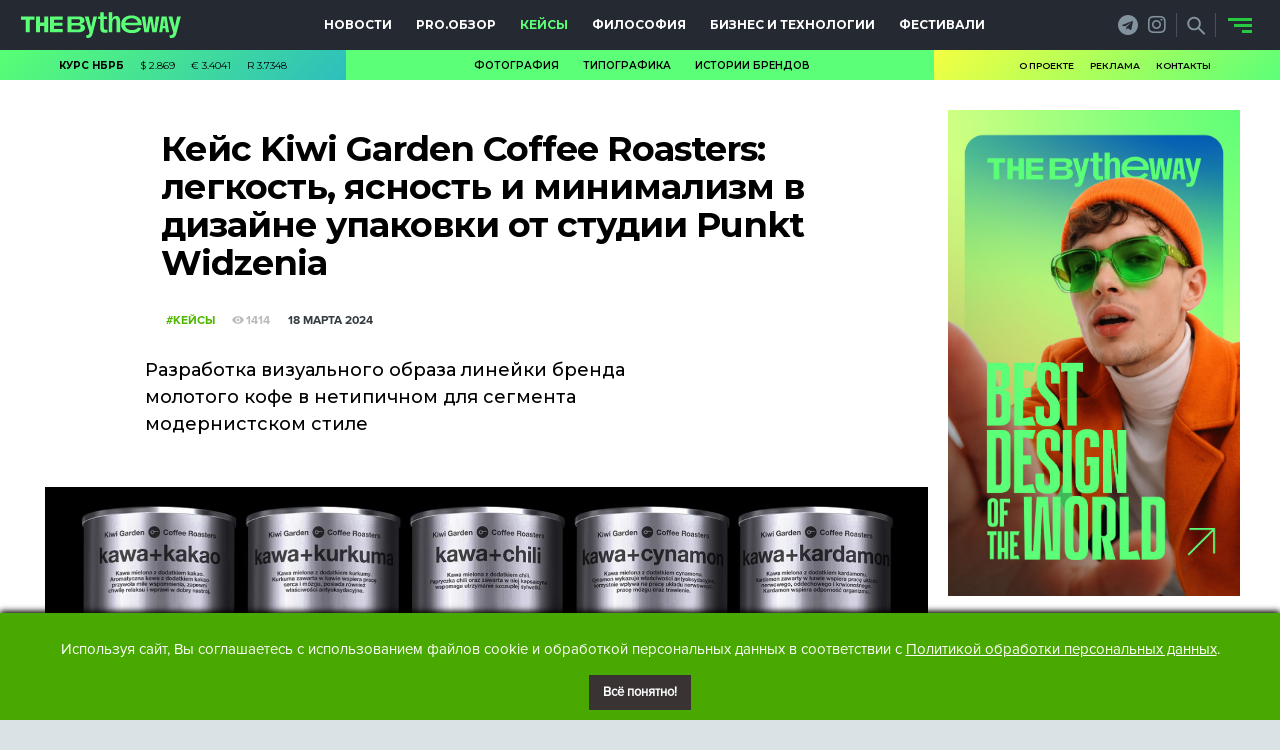

--- FILE ---
content_type: text/html; charset=UTF-8
request_url: https://thebtw.com/kejsy/55682-kejs-kiwi-garden-coffee-roasters-legkost-yasnost-i-minimalizm-v-dizajne-upakovki-ot-studii-punkt-widzenia.html
body_size: 26682
content:
<!DOCTYPE html>
<html lang="en">
<head>
    <title>Кейс Kiwi Garden Coffee Roasters: легкость, ясность и минимализм в дизайне упаковки от студии Punkt Widzenia | The Bytheway – Портал креативной индустрии – новости о рекламе, маркетинге, креативе и дизайне</title>

    <meta charset="UTF-8">
    <meta name="theme-color" content="#5cff77">
    <meta http-equiv="X-UA-Compatible" content="IE=edge,chrome=1">
    <meta http-equiv="Content-type" content="text/html; charset=UTF-8">
    <meta name="google-site-verification" content="w7I8UXjajU8zO7RiJhzb_NB0SjX7E6OcofFuoN2AfCI" />
    
    
    <link rel="pingback" href="https://thebtw.com/xmlrpc.php" />

    <meta name="viewport" content="width=device-width,initial-scale=1.0,minimum-scale=1.0,maximum-scale=1.0,user-scalable=no">

        <meta name="vk:image" content="https://thebtw.com/wp-content/uploads/2024/03/the-bytheway-55.png">
    <meta name='og:card' content="summary">
    <meta property="og:image" content="https://thebtw.com/wp-content/uploads/2024/03/the-bytheway-55.png">
    <meta property="og:title" content="Кейс Kiwi Garden Coffee Roasters: легкость, ясность и минимализм в дизайне упаковки от студии Punkt Widzenia">
    <meta property="og:url" content="https://thebtw.com/kejsy/55682-kejs-kiwi-garden-coffee-roasters-legkost-yasnost-i-minimalizm-v-dizajne-upakovki-ot-studii-punkt-widzenia.html" />    

    <meta name="twitter:card" content="photo"/> 
    <meta name="twitter:site" content="thebtw.com"/>
    <meta name="twitter:title" content="Кейс Kiwi Garden Coffee Roasters: легкость, ясность и минимализм в дизайне упаковки от студии Punkt Widzenia">
    <meta name="vk:image" content="https://thebtw.com/wp-content/uploads/2024/03/the-bytheway-55.png">
    <meta name="twitter:creator" content="thebtw.com"/>
    <meta name="twitter:image" content="https://thebtw.com/wp-content/uploads/2024/03/the-bytheway-55.png">
    <meta name="twitter:domain" content="thebtw.com"/>
   
<meta name="yandex-verification" content="a5250b1f6c701117" />
    
    <link rel='stylesheet' id='wpdiscuz-font-awesome-css'  href='https://thebtw.com/wp-content/plugins/wpdiscuz/assets/third-party/font-awesome-5.0.6/css/fontawesome-all.min.css?ver=5.3.2' type='text/css' media='all' />
    

<!-- Google tag (gtag.js) -->
<script async src="https://www.googletagmanager.com/gtag/js?id=G-F3QC4XSC16"></script>
<script>
  window.dataLayer = window.dataLayer || [];
  function gtag(){dataLayer.push(arguments);}
  gtag('js', new Date());

  gtag('config', 'G-F3QC4XSC16');
</script>



<!-- Yandex.Metrika counter -->
<script type="text/javascript" >
   (function(m,e,t,r,i,k,a){m[i]=m[i]||function(){(m[i].a=m[i].a||[]).push(arguments)};
   m[i].l=1*new Date();k=e.createElement(t),a=e.getElementsByTagName(t)[0],k.async=1,k.src=r,a.parentNode.insertBefore(k,a)})
   (window, document, "script", "https://mc.yandex.ru/metrika/tag.js", "ym");

   ym(49204102, "init", {
        clickmap:true,
        trackLinks:true,
        accurateTrackBounce:true
   });
</script>
<noscript><div><img src="https://mc.yandex.ru/watch/49204102" style="position:absolute; left:-9999px;" alt="" /></div></noscript>
<!-- /Yandex.Metrika counter -->

<!-- Meta Pixel Code -->
<script>
!function(f,b,e,v,n,t,s)
{if(f.fbq)return;n=f.fbq=function(){n.callMethod?
n.callMethod.apply(n,arguments):n.queue.push(arguments)};
if(!f._fbq)f._fbq=n;n.push=n;n.loaded=!0;n.version='2.0';
n.queue=[];t=b.createElement(e);t.async=!0;
t.src=v;s=b.getElementsByTagName(e)[0];
s.parentNode.insertBefore(t,s)}(window, document,'script',
'https://connect.facebook.net/en_US/fbevents.js');
fbq('init', '920092555380585');
fbq('track', 'PageView');
</script>
<noscript><img height="1" width="1" style="display:none"
src="https://www.facebook.com/tr?id=920092555380585&ev=PageView&noscript=1"
/></noscript>
<!-- End Meta Pixel Code -->
	
    <meta name="facebook-domain-verification" content="dzte46selk9l6kc3y6d47ufxm6ova1" />
       
    <meta name='robots' content='max-image-preview:large' />

<!-- All in One SEO Pack 3.3.5 от Michael Torbert из Semper Fi Web Design[44,256] -->
<meta name="description"  content="Kiwi Garden Coffee Roasters — это серия молотого кофе из Бразилии с различными добавками, такими как какао, корица или чили. В настоящее время в серии" />

<meta name="keywords"  content="punkt widzenia,Визуальный образ,Дизайн упаковки,Дизайн этикетки,Кейсы" />

<link rel="canonical" href="https://thebtw.com/kejsy/55682-kejs-kiwi-garden-coffee-roasters-legkost-yasnost-i-minimalizm-v-dizajne-upakovki-ot-studii-punkt-widzenia.html" />
			<script type="text/javascript" >
				window.ga=window.ga||function(){(ga.q=ga.q||[]).push(arguments)};ga.l=+new Date;
				ga('create', 'UA-121311241-1', 'auto');
				// Plugins
				
				ga('send', 'pageview');
			</script>
			<script async src="https://www.google-analytics.com/analytics.js"></script>
			<!-- All in One SEO Pack -->
<link rel='dns-prefetch' href='//thebtw.com' />
<link rel='dns-prefetch' href='//cdnjs.cloudflare.com' />
<link rel='dns-prefetch' href='//stackpath.bootstrapcdn.com' />
<link rel='dns-prefetch' href='//f.vimeocdn.com' />
<link rel='dns-prefetch' href='//fonts.googleapis.com' />
<link rel="alternate" type="application/rss+xml" title="The Bytheway – Портал креативной индустрии – новости о рекламе, маркетинге, креативе и дизайне &raquo; Лента комментариев к &laquo;Кейс Kiwi Garden Coffee Roasters: легкость, ясность и минимализм в дизайне упаковки от студии Punkt Widzenia&raquo;" href="https://thebtw.com/kejsy/55682-kejs-kiwi-garden-coffee-roasters-legkost-yasnost-i-minimalizm-v-dizajne-upakovki-ot-studii-punkt-widzenia.html/feed" />
<script type="text/javascript">
window._wpemojiSettings = {"baseUrl":"https:\/\/s.w.org\/images\/core\/emoji\/14.0.0\/72x72\/","ext":".png","svgUrl":"https:\/\/s.w.org\/images\/core\/emoji\/14.0.0\/svg\/","svgExt":".svg","source":{"concatemoji":"https:\/\/thebtw.com\/wp-includes\/js\/wp-emoji-release.min.js?ver=6.1.9"}};
/*! This file is auto-generated */
!function(e,a,t){var n,r,o,i=a.createElement("canvas"),p=i.getContext&&i.getContext("2d");function s(e,t){var a=String.fromCharCode,e=(p.clearRect(0,0,i.width,i.height),p.fillText(a.apply(this,e),0,0),i.toDataURL());return p.clearRect(0,0,i.width,i.height),p.fillText(a.apply(this,t),0,0),e===i.toDataURL()}function c(e){var t=a.createElement("script");t.src=e,t.defer=t.type="text/javascript",a.getElementsByTagName("head")[0].appendChild(t)}for(o=Array("flag","emoji"),t.supports={everything:!0,everythingExceptFlag:!0},r=0;r<o.length;r++)t.supports[o[r]]=function(e){if(p&&p.fillText)switch(p.textBaseline="top",p.font="600 32px Arial",e){case"flag":return s([127987,65039,8205,9895,65039],[127987,65039,8203,9895,65039])?!1:!s([55356,56826,55356,56819],[55356,56826,8203,55356,56819])&&!s([55356,57332,56128,56423,56128,56418,56128,56421,56128,56430,56128,56423,56128,56447],[55356,57332,8203,56128,56423,8203,56128,56418,8203,56128,56421,8203,56128,56430,8203,56128,56423,8203,56128,56447]);case"emoji":return!s([129777,127995,8205,129778,127999],[129777,127995,8203,129778,127999])}return!1}(o[r]),t.supports.everything=t.supports.everything&&t.supports[o[r]],"flag"!==o[r]&&(t.supports.everythingExceptFlag=t.supports.everythingExceptFlag&&t.supports[o[r]]);t.supports.everythingExceptFlag=t.supports.everythingExceptFlag&&!t.supports.flag,t.DOMReady=!1,t.readyCallback=function(){t.DOMReady=!0},t.supports.everything||(n=function(){t.readyCallback()},a.addEventListener?(a.addEventListener("DOMContentLoaded",n,!1),e.addEventListener("load",n,!1)):(e.attachEvent("onload",n),a.attachEvent("onreadystatechange",function(){"complete"===a.readyState&&t.readyCallback()})),(e=t.source||{}).concatemoji?c(e.concatemoji):e.wpemoji&&e.twemoji&&(c(e.twemoji),c(e.wpemoji)))}(window,document,window._wpemojiSettings);
</script>
<style type="text/css">
img.wp-smiley,
img.emoji {
	display: inline !important;
	border: none !important;
	box-shadow: none !important;
	height: 1em !important;
	width: 1em !important;
	margin: 0 0.07em !important;
	vertical-align: -0.1em !important;
	background: none !important;
	padding: 0 !important;
}
</style>
	
		<style type="text/css">
			.mistape-test, .mistape_mistake_inner {color: #15a81d !important;}
			#mistape_dialog h2::before, #mistape_dialog .mistape_action, .mistape-letter-back {background-color: #15a81d !important; }
			#mistape_reported_text:before, #mistape_reported_text:after {border-color: #15a81d !important;}
            .mistape-letter-front .front-left {border-left-color: #15a81d !important;}
            .mistape-letter-front .front-right {border-right-color: #15a81d !important;}
            .mistape-letter-front .front-bottom, .mistape-letter-back > .mistape-letter-back-top, .mistape-letter-top {border-bottom-color: #15a81d !important;}
            .mistape-logo svg {fill: #15a81d !important;}
		</style>
		<link rel='stylesheet' id='wp-block-library-css' href='https://thebtw.com/wp-includes/css/dist/block-library/style.min.css?ver=6.1.9' type='text/css' media='all' />
<link rel='stylesheet' id='classic-theme-styles-css' href='https://thebtw.com/wp-includes/css/classic-themes.min.css?ver=1' type='text/css' media='all' />
<style id='global-styles-inline-css' type='text/css'>
body{--wp--preset--color--black: #000000;--wp--preset--color--cyan-bluish-gray: #abb8c3;--wp--preset--color--white: #ffffff;--wp--preset--color--pale-pink: #f78da7;--wp--preset--color--vivid-red: #cf2e2e;--wp--preset--color--luminous-vivid-orange: #ff6900;--wp--preset--color--luminous-vivid-amber: #fcb900;--wp--preset--color--light-green-cyan: #7bdcb5;--wp--preset--color--vivid-green-cyan: #00d084;--wp--preset--color--pale-cyan-blue: #8ed1fc;--wp--preset--color--vivid-cyan-blue: #0693e3;--wp--preset--color--vivid-purple: #9b51e0;--wp--preset--gradient--vivid-cyan-blue-to-vivid-purple: linear-gradient(135deg,rgba(6,147,227,1) 0%,rgb(155,81,224) 100%);--wp--preset--gradient--light-green-cyan-to-vivid-green-cyan: linear-gradient(135deg,rgb(122,220,180) 0%,rgb(0,208,130) 100%);--wp--preset--gradient--luminous-vivid-amber-to-luminous-vivid-orange: linear-gradient(135deg,rgba(252,185,0,1) 0%,rgba(255,105,0,1) 100%);--wp--preset--gradient--luminous-vivid-orange-to-vivid-red: linear-gradient(135deg,rgba(255,105,0,1) 0%,rgb(207,46,46) 100%);--wp--preset--gradient--very-light-gray-to-cyan-bluish-gray: linear-gradient(135deg,rgb(238,238,238) 0%,rgb(169,184,195) 100%);--wp--preset--gradient--cool-to-warm-spectrum: linear-gradient(135deg,rgb(74,234,220) 0%,rgb(151,120,209) 20%,rgb(207,42,186) 40%,rgb(238,44,130) 60%,rgb(251,105,98) 80%,rgb(254,248,76) 100%);--wp--preset--gradient--blush-light-purple: linear-gradient(135deg,rgb(255,206,236) 0%,rgb(152,150,240) 100%);--wp--preset--gradient--blush-bordeaux: linear-gradient(135deg,rgb(254,205,165) 0%,rgb(254,45,45) 50%,rgb(107,0,62) 100%);--wp--preset--gradient--luminous-dusk: linear-gradient(135deg,rgb(255,203,112) 0%,rgb(199,81,192) 50%,rgb(65,88,208) 100%);--wp--preset--gradient--pale-ocean: linear-gradient(135deg,rgb(255,245,203) 0%,rgb(182,227,212) 50%,rgb(51,167,181) 100%);--wp--preset--gradient--electric-grass: linear-gradient(135deg,rgb(202,248,128) 0%,rgb(113,206,126) 100%);--wp--preset--gradient--midnight: linear-gradient(135deg,rgb(2,3,129) 0%,rgb(40,116,252) 100%);--wp--preset--duotone--dark-grayscale: url('#wp-duotone-dark-grayscale');--wp--preset--duotone--grayscale: url('#wp-duotone-grayscale');--wp--preset--duotone--purple-yellow: url('#wp-duotone-purple-yellow');--wp--preset--duotone--blue-red: url('#wp-duotone-blue-red');--wp--preset--duotone--midnight: url('#wp-duotone-midnight');--wp--preset--duotone--magenta-yellow: url('#wp-duotone-magenta-yellow');--wp--preset--duotone--purple-green: url('#wp-duotone-purple-green');--wp--preset--duotone--blue-orange: url('#wp-duotone-blue-orange');--wp--preset--font-size--small: 13px;--wp--preset--font-size--medium: 20px;--wp--preset--font-size--large: 36px;--wp--preset--font-size--x-large: 42px;--wp--preset--spacing--20: 0.44rem;--wp--preset--spacing--30: 0.67rem;--wp--preset--spacing--40: 1rem;--wp--preset--spacing--50: 1.5rem;--wp--preset--spacing--60: 2.25rem;--wp--preset--spacing--70: 3.38rem;--wp--preset--spacing--80: 5.06rem;}:where(.is-layout-flex){gap: 0.5em;}body .is-layout-flow > .alignleft{float: left;margin-inline-start: 0;margin-inline-end: 2em;}body .is-layout-flow > .alignright{float: right;margin-inline-start: 2em;margin-inline-end: 0;}body .is-layout-flow > .aligncenter{margin-left: auto !important;margin-right: auto !important;}body .is-layout-constrained > .alignleft{float: left;margin-inline-start: 0;margin-inline-end: 2em;}body .is-layout-constrained > .alignright{float: right;margin-inline-start: 2em;margin-inline-end: 0;}body .is-layout-constrained > .aligncenter{margin-left: auto !important;margin-right: auto !important;}body .is-layout-constrained > :where(:not(.alignleft):not(.alignright):not(.alignfull)){max-width: var(--wp--style--global--content-size);margin-left: auto !important;margin-right: auto !important;}body .is-layout-constrained > .alignwide{max-width: var(--wp--style--global--wide-size);}body .is-layout-flex{display: flex;}body .is-layout-flex{flex-wrap: wrap;align-items: center;}body .is-layout-flex > *{margin: 0;}:where(.wp-block-columns.is-layout-flex){gap: 2em;}.has-black-color{color: var(--wp--preset--color--black) !important;}.has-cyan-bluish-gray-color{color: var(--wp--preset--color--cyan-bluish-gray) !important;}.has-white-color{color: var(--wp--preset--color--white) !important;}.has-pale-pink-color{color: var(--wp--preset--color--pale-pink) !important;}.has-vivid-red-color{color: var(--wp--preset--color--vivid-red) !important;}.has-luminous-vivid-orange-color{color: var(--wp--preset--color--luminous-vivid-orange) !important;}.has-luminous-vivid-amber-color{color: var(--wp--preset--color--luminous-vivid-amber) !important;}.has-light-green-cyan-color{color: var(--wp--preset--color--light-green-cyan) !important;}.has-vivid-green-cyan-color{color: var(--wp--preset--color--vivid-green-cyan) !important;}.has-pale-cyan-blue-color{color: var(--wp--preset--color--pale-cyan-blue) !important;}.has-vivid-cyan-blue-color{color: var(--wp--preset--color--vivid-cyan-blue) !important;}.has-vivid-purple-color{color: var(--wp--preset--color--vivid-purple) !important;}.has-black-background-color{background-color: var(--wp--preset--color--black) !important;}.has-cyan-bluish-gray-background-color{background-color: var(--wp--preset--color--cyan-bluish-gray) !important;}.has-white-background-color{background-color: var(--wp--preset--color--white) !important;}.has-pale-pink-background-color{background-color: var(--wp--preset--color--pale-pink) !important;}.has-vivid-red-background-color{background-color: var(--wp--preset--color--vivid-red) !important;}.has-luminous-vivid-orange-background-color{background-color: var(--wp--preset--color--luminous-vivid-orange) !important;}.has-luminous-vivid-amber-background-color{background-color: var(--wp--preset--color--luminous-vivid-amber) !important;}.has-light-green-cyan-background-color{background-color: var(--wp--preset--color--light-green-cyan) !important;}.has-vivid-green-cyan-background-color{background-color: var(--wp--preset--color--vivid-green-cyan) !important;}.has-pale-cyan-blue-background-color{background-color: var(--wp--preset--color--pale-cyan-blue) !important;}.has-vivid-cyan-blue-background-color{background-color: var(--wp--preset--color--vivid-cyan-blue) !important;}.has-vivid-purple-background-color{background-color: var(--wp--preset--color--vivid-purple) !important;}.has-black-border-color{border-color: var(--wp--preset--color--black) !important;}.has-cyan-bluish-gray-border-color{border-color: var(--wp--preset--color--cyan-bluish-gray) !important;}.has-white-border-color{border-color: var(--wp--preset--color--white) !important;}.has-pale-pink-border-color{border-color: var(--wp--preset--color--pale-pink) !important;}.has-vivid-red-border-color{border-color: var(--wp--preset--color--vivid-red) !important;}.has-luminous-vivid-orange-border-color{border-color: var(--wp--preset--color--luminous-vivid-orange) !important;}.has-luminous-vivid-amber-border-color{border-color: var(--wp--preset--color--luminous-vivid-amber) !important;}.has-light-green-cyan-border-color{border-color: var(--wp--preset--color--light-green-cyan) !important;}.has-vivid-green-cyan-border-color{border-color: var(--wp--preset--color--vivid-green-cyan) !important;}.has-pale-cyan-blue-border-color{border-color: var(--wp--preset--color--pale-cyan-blue) !important;}.has-vivid-cyan-blue-border-color{border-color: var(--wp--preset--color--vivid-cyan-blue) !important;}.has-vivid-purple-border-color{border-color: var(--wp--preset--color--vivid-purple) !important;}.has-vivid-cyan-blue-to-vivid-purple-gradient-background{background: var(--wp--preset--gradient--vivid-cyan-blue-to-vivid-purple) !important;}.has-light-green-cyan-to-vivid-green-cyan-gradient-background{background: var(--wp--preset--gradient--light-green-cyan-to-vivid-green-cyan) !important;}.has-luminous-vivid-amber-to-luminous-vivid-orange-gradient-background{background: var(--wp--preset--gradient--luminous-vivid-amber-to-luminous-vivid-orange) !important;}.has-luminous-vivid-orange-to-vivid-red-gradient-background{background: var(--wp--preset--gradient--luminous-vivid-orange-to-vivid-red) !important;}.has-very-light-gray-to-cyan-bluish-gray-gradient-background{background: var(--wp--preset--gradient--very-light-gray-to-cyan-bluish-gray) !important;}.has-cool-to-warm-spectrum-gradient-background{background: var(--wp--preset--gradient--cool-to-warm-spectrum) !important;}.has-blush-light-purple-gradient-background{background: var(--wp--preset--gradient--blush-light-purple) !important;}.has-blush-bordeaux-gradient-background{background: var(--wp--preset--gradient--blush-bordeaux) !important;}.has-luminous-dusk-gradient-background{background: var(--wp--preset--gradient--luminous-dusk) !important;}.has-pale-ocean-gradient-background{background: var(--wp--preset--gradient--pale-ocean) !important;}.has-electric-grass-gradient-background{background: var(--wp--preset--gradient--electric-grass) !important;}.has-midnight-gradient-background{background: var(--wp--preset--gradient--midnight) !important;}.has-small-font-size{font-size: var(--wp--preset--font-size--small) !important;}.has-medium-font-size{font-size: var(--wp--preset--font-size--medium) !important;}.has-large-font-size{font-size: var(--wp--preset--font-size--large) !important;}.has-x-large-font-size{font-size: var(--wp--preset--font-size--x-large) !important;}
.wp-block-navigation a:where(:not(.wp-element-button)){color: inherit;}
:where(.wp-block-columns.is-layout-flex){gap: 2em;}
.wp-block-pullquote{font-size: 1.5em;line-height: 1.6;}
</style>
<link rel='stylesheet' id='fvp-frontend-css' href='https://thebtw.com/wp-content/plugins/featured-video-plus/styles/frontend.css?ver=2.3.3' type='text/css' media='all' />
<link rel='stylesheet' id='juiz_sps_styles-css' href='https://thebtw.com/wp-content/plugins/juiz-social-post-sharer/css/juiz-social-post-sharer-7.min.css?ver=1.4.9' type='text/css' media='all' />
<link rel='stylesheet' id='mistape-front-css' href='https://thebtw.com/wp-content/plugins/mistape/assets/css/mistape-front.css?ver=1.3.8' type='text/css' media='all' />
<link rel='stylesheet' id='font-Playfair-css' href='https://fonts.googleapis.com/css?family=Playfair+Display%3A400%2C700%2C900&#038;ver=6.1.9' type='text/css' media='all' />
<link rel='stylesheet' id='font-Merriweather-css' href='https://thebtw.com/wp-content/themes/btw/css/font-Merriweather.css?ver=6.1.9' type='text/css' media='all' />
<link rel='stylesheet' id='font-Lora-css' href='https://fonts.googleapis.com/css?family=Lora%3A400%2C700&#038;subset=cyrillic&#038;ver=6.1.9' type='text/css' media='all' />
<link rel='stylesheet' id='font-Montserrat-css' href='https://fonts.googleapis.com/css?family=Montserrat%3A300%2C400%2C500%2C600%2C700%2C800%2C900&#038;ver=6.1.9' type='text/css' media='all' />
<link rel='stylesheet' id='font-awesome-css' href='https://thebtw.com/wp-content/themes/btw/css/font-awesome.css?ver=6.1.9' type='text/css' media='all' />
<link rel='stylesheet' id='font-ProximaNova-css' href='https://thebtw.com/wp-content/themes/btw/css/font-ProximaNova.css?ver=6.1.9' type='text/css' media='all' />
<link rel='stylesheet' id='style-bootstrap-css' href='https://stackpath.bootstrapcdn.com/bootstrap/4.3.1/css/bootstrap.min.css?ver=6.1.9' type='text/css' media='all' />
<link rel='stylesheet' id='style-bootstrap-grid-css' href='https://thebtw.com/wp-content/themes/btw/css/bootstrap-grid.css?ver=6.1.9' type='text/css' media='all' />
<link rel='stylesheet' id='style-bootstrap-reboot-css' href='https://thebtw.com/wp-content/themes/btw/css/bootstrap-reboot.css?ver=6.1.9' type='text/css' media='all' />
<link rel='stylesheet' id='style-css-css' href='https://thebtw.com/wp-content/themes/btw/style.css?ver=9.1' type='text/css' media='all' />
<link rel='stylesheet' id='gd_lightbox_styles-css' href='https://thebtw.com/wp-content/plugins/responsive-lightbox-popup/resources/assets/css/frontend/lightgallery.css?ver=6.1.9' type='text/css' media='all' />
<link rel='stylesheet' id='gd_lightbox_transitions-css' href='https://thebtw.com/wp-content/plugins/responsive-lightbox-popup/resources/assets/css/frontend/lg-transitions.css?ver=6.1.9' type='text/css' media='all' />
<!--n2css--><script type='text/javascript' src='https://thebtw.com/wp-content/themes/btw/js/jquery-3.2.1.js?ver=6.1.9' id='js-jquery-js'></script>
<script type='text/javascript' src='https://cdnjs.cloudflare.com/ajax/libs/popper.js/1.14.7/umd/popper.min.js?ver=6.1.9' id='js-popper-js'></script>
<script type='text/javascript' src='https://stackpath.bootstrapcdn.com/bootstrap/4.3.1/js/bootstrap.min.js?ver=6.1.9' id='js-bootstrap-js'></script>
<script type='text/javascript' src='https://thebtw.com/wp-content/themes/btw/js/main-js.js?ver=6.1.9' id='js-main-js'></script>
<script type='text/javascript' src='https://thebtw.com/wp-includes/js/jquery/jquery.min.js?ver=3.6.1' id='jquery-core-js'></script>
<script type='text/javascript' src='https://thebtw.com/wp-includes/js/jquery/jquery-migrate.min.js?ver=3.3.2' id='jquery-migrate-js'></script>
<script type='text/javascript' src='https://thebtw.com/wp-content/plugins/featured-video-plus/js/jquery.fitvids.min.js?ver=master-2015-08' id='jquery.fitvids-js'></script>
<script type='text/javascript' id='fvp-frontend-js-extra'>
/* <![CDATA[ */
var fvpdata = {"ajaxurl":"https:\/\/thebtw.com\/wp-admin\/admin-ajax.php","nonce":"fc0c58b6b1","fitvids":"1","dynamic":"","overlay":"","opacity":"0.75","color":"b","width":"640"};
/* ]]> */
</script>
<script type='text/javascript' src='https://thebtw.com/wp-content/plugins/featured-video-plus/js/frontend.min.js?ver=2.3.3' id='fvp-frontend-js'></script>
<script type='text/javascript' src='https://thebtw.com/wp-content/plugins/useful-banner-manager/scripts.js?ver=6.1.9' id='ubm-scripts-js'></script>
<script type='text/javascript' id='gd_lightbox_gallery-js-extra'>
/* <![CDATA[ */
var gdLightboxL10n = {"mode":"lg-slide","speed":"600","height":"100%","width":"100%","closable":"1","loop":"1","escKey":null,"keypress":"1","controls":"1","slideEndAnimatoin":"1","mousewheel":"1","getCaptionFromTitleOrAlt":"1","nextHtml":"","prevHtml":"","download":"1","counter":"1","enableDrag":"1"};
/* ]]> */
</script>
<script type='text/javascript' src='https://thebtw.com/wp-content/plugins/responsive-lightbox-popup/resources/assets/js/frontend/lightgallery.js?ver=6.1.9' id='gd_lightbox_gallery-js'></script>
<script type='text/javascript' id='gd_lightbox_fullscreen-js-extra'>
/* <![CDATA[ */
var gdLightboxfullscr = {"fullScreen":"1"};
/* ]]> */
</script>
<script type='text/javascript' src='https://thebtw.com/wp-content/plugins/responsive-lightbox-popup/resources/assets/js/frontend/lg-fullscreen.js?ver=6.1.9' id='gd_lightbox_fullscreen-js'></script>
<script type='text/javascript' id='gd_lightbox_thumbnail-js-extra'>
/* <![CDATA[ */
var gdLightboxthumb = {"thumbnail":"1","thumbWidth":"100","thumbContHeight":"100","thumbMargin":"5","enableThumbDrag":"1","enableThumbSwipe":null};
var gdLightboxautop = {"autoplay":"","pause":"8","progressBar":"1","autoplayControls":"1"};
/* ]]> */
</script>
<script type='text/javascript' src='https://thebtw.com/wp-content/plugins/responsive-lightbox-popup/resources/assets/js/frontend/lg-thumbnail.js?ver=6.1.9' id='gd_lightbox_thumbnail-js'></script>
<script type='text/javascript' id='gd_lightbox_video-js-extra'>
/* <![CDATA[ */
var gdLightboxvideo = {"videoMaxWidth":"855px","yt_autoplay":"0","yt_controls":"0","yt_loop":"0","yt_rel":"0","vm_autoplay":"0","vm_loop":"0"};
/* ]]> */
</script>
<script type='text/javascript' src='https://thebtw.com/wp-content/plugins/responsive-lightbox-popup/resources/assets/js/frontend/lg-video.js?ver=6.1.9' id='gd_lightbox_video-js'></script>
<script type='text/javascript' src='https://thebtw.com/wp-content/plugins/responsive-lightbox-popup/resources/assets/js/frontend/lg-autoplay.js?ver=6.1.9' id='gd_lightbox_autoplay-js'></script>
<script type='text/javascript' id='gd_lightbox_zoom-js-extra'>
/* <![CDATA[ */
var gdLightboxzoom = {"zoom":"1","scale":"1","actualSize":"1"};
/* ]]> */
</script>
<script type='text/javascript' src='https://thebtw.com/wp-content/plugins/responsive-lightbox-popup/resources/assets/js/frontend/lg-zoom.js?ver=6.1.9' id='gd_lightbox_zoom-js'></script>
<script type='text/javascript' src='https://thebtw.com/wp-content/plugins/responsive-lightbox-popup/resources/assets/js/frontend/lg-hash.js?ver=6.1.9' id='gd_lightbox_hash-js'></script>
<script type='text/javascript' src='https://thebtw.com/wp-content/plugins/responsive-lightbox-popup/resources/assets/js/frontend/lg-pager.js?ver=6.1.9' id='gd_lightbox_pager-js'></script>
<script type='text/javascript' id='gd_lightbox_share-js-extra'>
/* <![CDATA[ */
var gdLightboxshare = {"share":"","facebook":"1","twitter":"1","googlePlus":"1","pinterest":"1"};
/* ]]> */
</script>
<script type='text/javascript' src='https://thebtw.com/wp-content/plugins/responsive-lightbox-popup/resources/assets/js/frontend/lg-share.js?ver=6.1.9' id='gd_lightbox_share-js'></script>
<script type='text/javascript' src='https://thebtw.com/wp-content/plugins/responsive-lightbox-popup/resources/assets/js/frontend/jquery.mousewheel.min.js?ver=6.1.9' id='gd_lightbox_mousewheel-js'></script>
<script type='text/javascript' src='https://thebtw.com/wp-content/plugins/responsive-lightbox-popup/resources/assets/js/frontend/grandwplight.js?ver=6.1.9' id='gd_lightbox_grandwplight-js'></script>
<script type='text/javascript' src='https://f.vimeocdn.com/js/froogaloop2.min.js?ver=6.1.9' id='gd_lightbox_vimeo_froogaloop-js'></script>
<link rel="https://api.w.org/" href="https://thebtw.com/wp-json/" /><link rel="alternate" type="application/json" href="https://thebtw.com/wp-json/wp/v2/posts/55682" /><link rel="EditURI" type="application/rsd+xml" title="RSD" href="https://thebtw.com/xmlrpc.php?rsd" />
<link rel="wlwmanifest" type="application/wlwmanifest+xml" href="https://thebtw.com/wp-includes/wlwmanifest.xml" />
<link rel='shortlink' href='https://thebtw.com/?p=55682' />
<link rel="alternate" type="application/json+oembed" href="https://thebtw.com/wp-json/oembed/1.0/embed?url=https%3A%2F%2Fthebtw.com%2Fkejsy%2F55682-kejs-kiwi-garden-coffee-roasters-legkost-yasnost-i-minimalizm-v-dizajne-upakovki-ot-studii-punkt-widzenia.html" />
<link rel="alternate" type="text/xml+oembed" href="https://thebtw.com/wp-json/oembed/1.0/embed?url=https%3A%2F%2Fthebtw.com%2Fkejsy%2F55682-kejs-kiwi-garden-coffee-roasters-legkost-yasnost-i-minimalizm-v-dizajne-upakovki-ot-studii-punkt-widzenia.html&#038;format=xml" />

<!-- Facebook Pixel Code -->
<script type='text/javascript'>
!function(f,b,e,v,n,t,s){if(f.fbq)return;n=f.fbq=function(){n.callMethod?
n.callMethod.apply(n,arguments):n.queue.push(arguments)};if(!f._fbq)f._fbq=n;
n.push=n;n.loaded=!0;n.version='2.0';n.queue=[];t=b.createElement(e);t.async=!0;
t.src=v;s=b.getElementsByTagName(e)[0];s.parentNode.insertBefore(t,s)}(window,
document,'script','https://connect.facebook.net/en_US/fbevents.js');
</script>
<!-- End Facebook Pixel Code -->
<script type='text/javascript'>
  fbq('init', '591699248944476', {}, {
    "agent": "wordpress-6.1.9-3.0.6"
});
</script><script type='text/javascript'>
  fbq('track', 'PageView', []);
</script>
<!-- Facebook Pixel Code -->
<noscript>
<img height="1" width="1" style="display:none" alt="fbpx"
src="https://www.facebook.com/tr?id=591699248944476&ev=PageView&noscript=1" />
</noscript>
<!-- End Facebook Pixel Code -->
<style>.lg-sub-html {
    background-color: rgba(0, 0, 0, 0.45);
    bottom: 0px;
    color: #EEEEEE;
    font-size: 16px;
    left: 0;
    padding: 10px 40px;
    position: fixed;
    right: 0;
    opacity: 1;
    text-align: center;
    z-index: 1080;
}

.lg-img-wrap .lg-image {
    border: 0px solid #fff;
    border-radius: 0px;
    opacity: 1 !important;
    filter: blur(0px) brightness(100%) contrast(100%) grayscale(0%) invert(0%) saturate(1) sepia(0%);
    -webkit-filter: blur(0px) brightness(100%)  contrast(100%) grayscale(0%) invert(0%) saturate(1) sepia(0%);

}

.lg-actions .lg-next, .lg-actions .lg-prev {
    font-size: 22px !important;
    padding: 8px 10px 9px !important;
}

.lg-outer .lg-thumb-item {
    border-radius: 4px;
    border: 2px solid #fff;
}
.lg-outer .lg-thumb-item.active, .lg-outer .lg-thumb-item:hover {
    border-color: #a90707;
}
</style>      <meta name="onesignal" content="wordpress-plugin"/>
        <script src="https://cdn.onesignal.com/sdks/OneSignalSDK.js" async></script>    <script>

      window.OneSignal = window.OneSignal || [];

      OneSignal.push( function() {
        OneSignal.SERVICE_WORKER_UPDATER_PATH = "OneSignalSDKUpdaterWorker.js.php";
        OneSignal.SERVICE_WORKER_PATH = "OneSignalSDKWorker.js.php";
        OneSignal.SERVICE_WORKER_PARAM = { scope: '/' };

        OneSignal.setDefaultNotificationUrl("https://thebtw.com");
        var oneSignal_options = {};
        window._oneSignalInitOptions = oneSignal_options;

        oneSignal_options['wordpress'] = true;
oneSignal_options['appId'] = '83c32760-dbc1-4e69-82d1-1562d2717fef';
oneSignal_options['autoRegister'] = false;
oneSignal_options['welcomeNotification'] = { };
oneSignal_options['welcomeNotification']['title'] = "";
oneSignal_options['welcomeNotification']['message'] = "";
oneSignal_options['path'] = "https://thebtw.com/wp-content/plugins/onesignal-free-web-push-notifications/sdk_files/";
oneSignal_options['promptOptions'] = { };
oneSignal_options['promptOptions']['actionMessage'] = 'Мы хотели бы показать вам уведомления о последних новостях и обновлениях.';
oneSignal_options['promptOptions']['exampleNotificationTitleDesktop'] = 'BTW';
oneSignal_options['promptOptions']['exampleNotificationMessageDesktop'] = 'BTW – Портал креативной индустрии – btw.by';
oneSignal_options['promptOptions']['exampleNotificationTitleMobile'] = 'BTW';
oneSignal_options['promptOptions']['exampleNotificationMessageMobile'] = 'BTW – Портал креативной индустрии – btw.by';
oneSignal_options['promptOptions']['acceptButtonText'] = 'Продолжить';
oneSignal_options['promptOptions']['cancelButtonText'] = 'Нет, спасибо';
oneSignal_options['promptOptions']['siteName'] = 'BTW';
              OneSignal.init(window._oneSignalInitOptions);
                    });

      function documentInitOneSignal() {
        var oneSignal_elements = document.getElementsByClassName("OneSignal-prompt");

        var oneSignalLinkClickHandler = function(event) { OneSignal.push(['registerForPushNotifications']); event.preventDefault(); };        for(var i = 0; i < oneSignal_elements.length; i++)
          oneSignal_elements[i].addEventListener('click', oneSignalLinkClickHandler, false);
      }

      if (document.readyState === 'complete') {
           documentInitOneSignal();
      }
      else {
           window.addEventListener("load", function(event){
               documentInitOneSignal();
          });
      }
    </script>

<link rel="icon" href="https://thebtw.com/wp-content/uploads/2024/04/icon_b-240x240.png" sizes="32x32" />
<link rel="icon" href="https://thebtw.com/wp-content/uploads/2024/04/icon_b-240x240.png" sizes="192x192" />
<link rel="apple-touch-icon" href="https://thebtw.com/wp-content/uploads/2024/04/icon_b-240x240.png" />
<meta name="msapplication-TileImage" content="https://thebtw.com/wp-content/uploads/2024/04/icon_b-345x345.png" />
		<style type="text/css" id="wp-custom-css">
			.subMenuRight {
background: linear-gradient(135deg, #f3ff42, #5cff78);
}

.exchangeRate {
background: linear-gradient(135deg, #59ff74, #2dbebd);
}

.subMenuMiddle {

    background-color: #5bff78;}

.subMenuRight a {
    color: #000000;}

.subMenuMiddle a {
   
    color: #000000;}

.exchangeRate .name {
   
    color: #000000;}

.exchangeRate span {
    color: #000000;}

.exchangeRate span span {
    color: #000000;}

.subMenuMiddle .right i {
  
    color: #5bff78;}

.articleInsideHeader .itemTitle span {
        text-align: left;}

.articleInsideHeader .itemTitle {
    text-align: left;}

#go_up a{
   
	background: linear-gradient(90deg, #008aff, #5cff78);
    -webkit-background-clip: text;
    -webkit-text-fill-color: transparent;
    background-clip: text;
    color: transparent;}
    






		</style>
		
 <!--<link rel="stylesheet" href="https://stackpath.bootstrapcdn.com/bootstrap/4.3.1/css/bootstrap.min.css" integrity="sha384-ggOyR0iXCbMQv3Xipma34MD+dH/1fQ784/j6cY/iJTQUOhcWr7x9JvoRxT2MZw1T" crossorigin="anonymous">
    
    <script src="https://cdnjs.cloudflare.com/ajax/libs/popper.js/1.14.7/umd/popper.min.js" integrity="sha384-UO2eT0CpHqdSJQ6hJty5KVphtPhzWj9WO1clHTMGa3JDZwrnQq4sF86dIHNDz0W1" crossorigin="anonymous"></script>
    <script src="https://stackpath.bootstrapcdn.com/bootstrap/4.3.1/js/bootstrap.min.js" integrity="sha384-JjSmVgyd0p3pXB1rRibZUAYoIIy6OrQ6VrjIEaFf/nJGzIxFDsf4x0xIM+B07jRM" crossorigin="anonymous"></script>-->

</head>



<body class="post-template post-template-tpl_statia_inside_2 post-template-tpl_statia_inside_2-php single single-post postid-55682 single-format-standard">
    <progress value="0"></progress>
    <a class="background-image-post" target="_blank"></a>
    
    <script>

        $('document').ready(function(){
            
            	$('.headerSearch').click(function(e) {
            	    var div = $(".searchForm");
                    if (!div.is(e.target) // если клик был не по нашему блоку
    	                && div.has(e.target).length === 0) {
                        $('.headerSearch').fadeOut();
                        if ($(window).width() >= '600'){
                            $('.headerSearch').css('padding-left' , '18px')
                        }
                        $('body').css({'max-width' : '100%', 'overflow': 'visible', 'padding-right': '0px'})
                        $('.searchButton').fadeIn();
                       // $('.fixedMenu').fadeIn();
                       
            	    }
            	    e.stopPropagation();
            	});
            	
                $(".searchButton").click(function() {
                    var a = 'aaaa';
                    
                    console.log($(window).width());

                    $('.headerSearch').fadeIn();
                    $('body').css({'max-width' : '100%', 'overflow': 'hidden'})
                    //$('.fixedMenu').fadeOut();
                    $('.mainMenu').css('z-index' , '1000')
                    $('#header_top_logo').css('z-index' , '1000')
                    if ($(window).width() >= '600'){
                        $('body').css('padding-right' , '17px')
                    }
                    $('.headerSearch').css('padding-left' , '1px')
                    //$('.searchButton').fadeOut();
                    
        	    });
            
        });
        
    </script>
    <div class="headerSearch">
        <form action="https://thebtw.com" method="get" class='searchForm' >
            <input id="headerSearchText"  type="text" name="s" placeholder="Поиск" value="" required autofocus/>
            <!--<input type="submit" value="Найти"/>-->
            <button id="headerSearchButton">
                <svg xmlns="http://www.w3.org/2000/svg" xml:space="preserve" width="6mm" height="6mm" version="1.1" style="shape-rendering:geometricPrecision; text-rendering:geometricPrecision; image-rendering:optimizeQuality; fill-rule:evenodd; clip-rule:evenodd"
                    viewBox="0 0 600 600"
                     xmlns:xlink="http://www.w3.org/1999/xlink">
                     <defs>
                      <style type="text/css">
                       <![CDATA[
                        .fil3 {fill:#fff}
                        .fil4 {fill:#fff;fill-rule:nonzero}
                       ]]>
                      </style>
                     </defs>
                     <g id="Слой_x0020_1">
                      <metadata id="CorelCorpID_0Corel-Layer"/>
                      <g id="_863186928">
                       <path id="Oval-11" class="fil3" d="M247.07 432.29c102.29,0 185.21,-82.93 185.21,-185.21 0,-102.29 -82.92,-185.21 -185.21,-185.21 -102.28,0 -185.2,82.92 -185.2,185.21 0,102.28 82.92,185.21 185.2,185.21l0 0zm0 -52.92c73.07,0 132.3,-59.23 132.3,-132.29 0,-73.07 -59.23,-132.29 -132.3,-132.29 -73.06,0 -132.29,59.22 -132.29,132.29 0,73.06 59.23,132.29 132.29,132.29l0 0z"/>
                       <polygon class="fil4" points="519.41,556.83 334.2,371.62 371.62,334.2 556.83,519.41 "/>
                      </g>
                     </g>
                </svg>
            </button>
    </form>
    </div>
    <div class="wrapper container">
                            <div class="bunnerContainerFull">
                        <div class="textwidget custom-html-widget"></div>                    </div>
                        <header>
            <div class="container" id="mainMenuContainer">
                <div class="row">
                    <a href="/" id="header_top_logo">
                        
                    </a>
                    <div class="menu">
                        <div class="row mainMenu">
                            <div class="menuHeader">
                                <a href="/">
                                    <!-- <div class="logo">
                                        <img class="fullImg" src="https://thebtw.com/wp-content/themes/btw/assets/img/icon/logo_btw_header.svg">
                                        <img class="mobileImg" src="https://thebtw.com/wp-content/themes/btw/assets/img/icon/btw_icon_white_v2.svg" width="51px" height="51px">
                                    </div> -->
                                    <img src="https://thebtw.com/wp-content/themes/btw/images/logo-2026.svg" alt="thebtw logo">
                                </a>
                            </div>
                                                       <!--  <div class="year2018" >
                                    <a href="https://btw.by/tag/itogigoda2018" id="year">Итоги года</a>
                                </div> -->
                                                        <div class="col-7 menuItem ">
                                
                                <div class="menu-main_menu-container"><ul id="menu-main_menu" class=""><li id="menu-item-3714" class="menu-item menu-item-type-taxonomy menu-item-object-category menu-item-3714"><a href="https://thebtw.com/category/news">Новости</a></li>
<li id="menu-item-3713" class="menu-item menu-item-type-taxonomy menu-item-object-category menu-item-3713"><a href="https://thebtw.com/category/pro-obzor">Pro.Обзор</a></li>
<li id="menu-item-3715" class="menu-item menu-item-type-taxonomy menu-item-object-category current-post-ancestor current-menu-parent current-post-parent menu-item-3715"><a href="https://thebtw.com/category/kejsy">Кейсы</a></li>
<li id="menu-item-54173" class="menu-item menu-item-type-taxonomy menu-item-object-category menu-item-54173"><a href="https://thebtw.com/category/filosofiya-kreativa">Философия</a></li>
<li id="menu-item-3717" class="menu-item menu-item-type-taxonomy menu-item-object-category menu-item-3717"><a href="https://thebtw.com/category/business">Бизнес и технологии</a></li>
<li id="menu-item-3716" class="menu-item menu-item-type-taxonomy menu-item-object-category menu-item-3716"><a href="https://thebtw.com/category/festivali">Фестивали</a></li>
</ul></div>                            </div>
                            <div class="header-right">
                                <div class="soc-header">
                                    <a href="https://t.me/btwby" target="_blank" rel="nofollow">
                                        <i class="fa fa-telegram"></i>
                                    </a>
                                    <a href="https://www.instagram.com/thebtw_com" target="_blank" rel="nofollow">
                                        <i class="fab fa-instagram"></i>
                                    </a>
                                </div>                       
                                <div class="searchButton">
                                    <svg xmlns="http://www.w3.org/2000/svg" xml:space="preserve" width="6mm" height="6mm" version="1.1" style="shape-rendering:geometricPrecision; text-rendering:geometricPrecision; image-rendering:optimizeQuality; fill-rule:evenodd; clip-rule:evenodd"
                                        viewBox="0 0 600 600"
                                         xmlns:xlink="http://www.w3.org/1999/xlink">
                                         <defs>
                                          <style type="text/css">
                                           <![CDATA[
                                            .fi12 {fill:#82929e}
                                            .fil1 {fill:#82929e;fill-rule:nonzero}
                                           ]]>
                                          </style>
                                         </defs>
                                         <g id="Слой_x0020_1">
                                          <metadata id="CorelCorpID_0Corel-Layer"/>
                                          <g id="_863200080">
                                           <path id="Oval-11" class="fi12" d="M247.07 432.29c102.29,0 185.21,-82.93 185.21,-185.21 0,-102.29 -82.92,-185.21 -185.21,-185.21 -102.28,0 -185.2,82.92 -185.2,185.21 0,102.28 82.92,185.21 185.2,185.21l0 0zm0 -52.92c73.07,0 132.3,-59.23 132.3,-132.29 0,-73.07 -59.23,-132.29 -132.3,-132.29 -73.06,0 -132.29,59.22 -132.29,132.29 0,73.06 59.23,132.29 132.29,132.29l0 0z"/>
                                           <polygon class="fil1" points="519.41,556.83 334.2,371.62 371.62,334.2 556.83,519.41 "/>
                                          </g>
                                         </g>
                                    </svg>
                                </div>
                                <div class="menuButton">                                
                                    <span></span>                               
                                </div>
                            </div>
                        </div>
                        <div class="row subMenu">
                            <!-- <div class="weather">
                                <i class="fa fa-circle" aria-hidden="true"></i>
                                <span>Минск -13.8 °С</span>
                            </div> -->
                            <div class="exchangeRate" data-course="">
                                                                <span class="name">Курс НБРБ</span>
                                <span class="dollars"><span>$</span> 2.869</span>
                                <span class="euro"><span>€</span> 3.4041</span>
                                <span class="rubel"><span>R</span> 3.7348</span>
                            </div>
                            <div class="subMenuMiddle" >
                                <div class="left" style="display: none;">
                                    <p>популярное</p>
                                    <p class="active">свежее</p>
                                </div>
                                <div class="right">
                                    <i class="fas fa-camera"></i>
                                    <ul id="menu-top-center-menu" ><li id="menu-item-54183" class="menu-item menu-item-type-custom menu-item-object-custom menu-item-54183"><a href="https://thebtw.com/tag/fotografiya">Фотография</a></li>
<li id="menu-item-63381" class="menu-item menu-item-type-custom menu-item-object-custom menu-item-63381"><a href="https://thebtw.com/tag/tipografika">Типографика</a></li>
<li id="menu-item-63384" class="menu-item menu-item-type-custom menu-item-object-custom menu-item-63384"><a href="https://thebtw.com/category/istoriya-brendov">Истории брендов</a></li>
</ul>                                </div>
                            </div>
                            <div class="subMenuRight">
                                <a href="https://thebtw.com/project">О проекте</a>
<a target="_blank" rel="noopener" href="https://thebtw.com/btw/btw_mediakit2024.pdf">Реклама</a>
<a href="https://thebtw.com/contacts">Контакты</a>
                            </div>
                        </div>
                    </div>
                </div>
            </div>

        </header>
    <script>
        $(function(){
            $.fn.scrollToTop=function(){
               
                var scrollDiv = $(this);
                var clickUp = false;

                $(window).scroll(function(){
                    if($(window).scrollTop() > "550"){
                        $(scrollDiv).fadeIn("slow");
                        clickUp = false;
                    } else{
                        if (!clickUp){
                            $(scrollDiv).fadeOut("slow");
                        }
                        
                    }
                });

                $(this).click(function(event){
                    event.preventDefault();
                    $("html, body").animate({scrollTop:0},"slow");
                    clickUp = true;
                })                
            }            
        });
        $(function() {
            $("#go_up").scrollToTop();            
        });
    </script>
    <div id="go_up" style="" >
        <a href="#">
            <i class="fas fa-arrow-circle-up"></i>
        </a>
    </div>
        
    
    
    
    
    
    
    <link rel='stylesheet' href='https://thebtw.com/wp-content/themes/btw/css/statia_inside.css?ver=3.4.7'><link rel='stylesheet' href='https://thebtw.com/wp-content/themes/btw/css/statia_inside_2.css?ver=3.3'>   

    <div class="subMenuArticleTitle">
        <div class="subMenuArticleTitleContainer">
            <div class="itemTitle">
                <span>Кейс Kiwi Garden Coffee Roasters: легкость, ясность и минимализм в дизайне упаковки от студии Punkt Widzenia</span>            </div>
            <div class="itemDate">
                                <span>18 марта 2024</span>
            </div>
            <div class="itemViews">
                <span>1414</span>
            </div>
        </div>
    </div>
    <div class="container articleInside">
        <div class="row">
            <div class="col-sm-9 articleInsideColumn">
                <div class="articleInsideHeader">
                    <div class="itemContent" style="width: auto;">
                        <div class="itemTitle">
                            <h1 class="entry-title"><span>Кейс Kiwi Garden Coffee Roasters: легкость, ясность и минимализм в дизайне упаковки от студии Punkt Widzenia</span></h1>                        </div>
                        <div class="itemDescription mobileItemDescription">
                            <span>
                                Разработка визуального образа линейки бренда молотого кофе в нетипичном для сегмента модернистском стиле                            </span>
                        </div>
                        <div class="middleRow">

                            
                            <div class="itemTags">
                                <span>#Кейсы</span>
                            </div>
                            <div class="itemViews">
                                <span>1414</span>
                            </div>
                           <!--  <div class="itemComment">
                                <span>0</span>
                            </div> -->
                            <div class="itemDate ">
                                <span>18 марта 2024</span>
                            </div>
                        </div>
                        <div class="itemDescription desktopItemDescription">
                            <span>
                                Разработка визуального образа линейки бренда молотого кофе в нетипичном для сегмента модернистском стиле                            </span>
                        </div>
                    </div>
                </div>

                <div class="articleInsideContent">
                    <div class="articleInsideContentText">
                        
<p><a href="https://thebtw.com/wp-content/uploads/2024/03/KZD1_POTW-1.jpg"><img decoding="async" src="https://thebtw.com/wp-content/uploads/2024/03/KZD1_POTW-1.jpg" alt="&#1044;&#1080;&#1079;&#1072;&#1081;&#1085; &#1101;&#1090;&#1080;&#1082;&#1077;&#1090;&#1082;&#1080;, &#1044;&#1080;&#1079;&#1072;&#1081;&#1085; &#1091;&#1087;&#1072;&#1082;&#1086;&#1074;&#1082;&#1080;, &#1042;&#1080;&#1079;&#1091;&#1072;&#1083;&#1100;&#1085;&#1099;&#1081; &#1086;&#1073;&#1088;&#1072;&#1079;, Punkt Widzenia" width="1600" height="1208" class="alignnone size-full wp-image-55683" srcset="https://thebtw.com/wp-content/uploads/2024/03/KZD1_POTW-1.jpg 1600w, https://thebtw.com/wp-content/uploads/2024/03/KZD1_POTW-1-457x345.jpg 457w, https://thebtw.com/wp-content/uploads/2024/03/KZD1_POTW-1-675x510.jpg 675w, https://thebtw.com/wp-content/uploads/2024/03/KZD1_POTW-1-768x580.jpg 768w, https://thebtw.com/wp-content/uploads/2024/03/KZD1_POTW-1-1536x1160.jpg 1536w" sizes="(max-width: 1600px) 100vw, 1600px" title="&#1050;&#1077;&#1081;&#1089; Kiwi Garden Coffee Roasters: &#1083;&#1077;&#1075;&#1082;&#1086;&#1089;&#1090;&#1100;, &#1103;&#1089;&#1085;&#1086;&#1089;&#1090;&#1100; &#1080; &#1084;&#1080;&#1085;&#1080;&#1084;&#1072;&#1083;&#1080;&#1079;&#1084; &#1074; &#1076;&#1080;&#1079;&#1072;&#1081;&#1085;&#1077; &#1091;&#1087;&#1072;&#1082;&#1086;&#1074;&#1082;&#1080; &#1086;&#1090; &#1089;&#1090;&#1091;&#1076;&#1080;&#1080; Punkt Widzenia"></a></p>
<p>Kiwi Garden Coffee Roasters &mdash; &#1101;&#1090;&#1086; &#1089;&#1077;&#1088;&#1080;&#1103; &#1084;&#1086;&#1083;&#1086;&#1090;&#1086;&#1075;&#1086; &#1082;&#1086;&#1092;&#1077; &#1080;&#1079; &#1041;&#1088;&#1072;&#1079;&#1080;&#1083;&#1080;&#1080; &#1089; &#1088;&#1072;&#1079;&#1083;&#1080;&#1095;&#1085;&#1099;&#1084;&#1080; &#1076;&#1086;&#1073;&#1072;&#1074;&#1082;&#1072;&#1084;&#1080;, &#1090;&#1072;&#1082;&#1080;&#1084;&#1080; &#1082;&#1072;&#1082; &#1082;&#1072;&#1082;&#1072;&#1086;, &#1082;&#1086;&#1088;&#1080;&#1094;&#1072; &#1080;&#1083;&#1080; &#1095;&#1080;&#1083;&#1080;. &#1042; &#1085;&#1072;&#1089;&#1090;&#1086;&#1103;&#1097;&#1077;&#1077; &#1074;&#1088;&#1077;&#1084;&#1103; &#1074; &#1089;&#1077;&#1088;&#1080;&#1080; &#1087;&#1088;&#1077;&#1076;&#1089;&#1090;&#1072;&#1074;&#1083;&#1077;&#1085;&#1086; &#1089;&#1077;&#1084;&#1100; &#1074;&#1082;&#1091;&#1089;&#1086;&#1074;.</p>
<p>&#1050;&#1086;&#1085;&#1094;&#1077;&#1087;&#1094;&#1080;&#1103; &#1091;&#1087;&#1072;&#1082;&#1086;&#1074;&#1082;&#1080; &#1086;&#1090; &#1082;&#1088;&#1077;&#1072;&#1090;&#1080;&#1074;&#1085;&#1086;&#1081; &#1082;&#1086;&#1084;&#1072;&#1085;&#1076;&#1099; &#1089;&#1090;&#1091;&#1076;&#1080;&#1080; Punkt Widzenia &#1086;&#1089;&#1085;&#1086;&#1074;&#1072;&#1085;&#1072; &#1084;&#1086;&#1076;&#1077;&#1088;&#1085;&#1080;&#1089;&#1090;&#1089;&#1082;&#1086;&#1084; &#1089;&#1090;&#1080;&#1083;&#1077; &#1080; &#1086;&#1090;&#1083;&#1080;&#1095;&#1072;&#1077;&#1090;&#1089;&#1103; &#1084;&#1080;&#1085;&#1080;&#1084;&#1072;&#1083;&#1080;&#1089;&#1090;&#1080;&#1095;&#1085;&#1099;&#1084; &#1076;&#1080;&#1079;&#1072;&#1081;&#1085;&#1086;&#1084; &#1073;&#1077;&#1079; &#1091;&#1090;&#1103;&#1078;&#1077;&#1083;&#1103;&#1102;&#1097;&#1080;&#1093; &#1101;&#1083;&#1077;&#1084;&#1077;&#1085;&#1090;&#1086;&#1074;. &#1055;&#1088;&#1080; &#1101;&#1090;&#1086;&#1084; &#1094;&#1074;&#1077;&#1090;&#1085;&#1099;&#1077; &#1072;&#1082;&#1094;&#1077;&#1085;&#1090;&#1099; &#1074; &#1074;&#1080;&#1076;&#1077; &#1075;&#1088;&#1072;&#1076;&#1080;&#1077;&#1085;&#1090;&#1086;&#1074; (&#1088;&#1072;&#1079;&#1085;&#1099;&#1081; &#1076;&#1083;&#1103; &#1082;&#1072;&#1078;&#1076;&#1086;&#1081; &#1076;&#1086;&#1073;&#1072;&#1074;&#1082;&#1080;) &#1076;&#1086;&#1073;&#1072;&#1074;&#1083;&#1103;&#1102;&#1090; &#1085;&#1072;&#1089;&#1090;&#1088;&#1086;&#1077;&#1085;&#1080;&#1077; &#1082;&#1072;&#1078;&#1076;&#1086;&#1084;&#1091; &#1074;&#1082;&#1091;&#1089;&#1091;.</p>
<p><a href="https://thebtw.com/wp-content/uploads/2024/03/KZD1_EDAW_4-1.jpg"><img decoding="async" loading="lazy" src="https://thebtw.com/wp-content/uploads/2024/03/KZD1_EDAW_4-1.jpg" alt="&#1044;&#1080;&#1079;&#1072;&#1081;&#1085; &#1101;&#1090;&#1080;&#1082;&#1077;&#1090;&#1082;&#1080;, &#1044;&#1080;&#1079;&#1072;&#1081;&#1085; &#1091;&#1087;&#1072;&#1082;&#1086;&#1074;&#1082;&#1080;, &#1042;&#1080;&#1079;&#1091;&#1072;&#1083;&#1100;&#1085;&#1099;&#1081; &#1086;&#1073;&#1088;&#1072;&#1079;, Punkt Widzenia" width="1600" height="1220" class="alignnone size-full wp-image-55687" srcset="https://thebtw.com/wp-content/uploads/2024/03/KZD1_EDAW_4-1.jpg 1600w, https://thebtw.com/wp-content/uploads/2024/03/KZD1_EDAW_4-1-452x345.jpg 452w, https://thebtw.com/wp-content/uploads/2024/03/KZD1_EDAW_4-1-669x510.jpg 669w, https://thebtw.com/wp-content/uploads/2024/03/KZD1_EDAW_4-1-768x586.jpg 768w, https://thebtw.com/wp-content/uploads/2024/03/KZD1_EDAW_4-1-1536x1171.jpg 1536w" sizes="(max-width: 1600px) 100vw, 1600px" title="&#1050;&#1077;&#1081;&#1089; Kiwi Garden Coffee Roasters: &#1083;&#1077;&#1075;&#1082;&#1086;&#1089;&#1090;&#1100;, &#1103;&#1089;&#1085;&#1086;&#1089;&#1090;&#1100; &#1080; &#1084;&#1080;&#1085;&#1080;&#1084;&#1072;&#1083;&#1080;&#1079;&#1084; &#1074; &#1076;&#1080;&#1079;&#1072;&#1081;&#1085;&#1077; &#1091;&#1087;&#1072;&#1082;&#1086;&#1074;&#1082;&#1080; &#1086;&#1090; &#1089;&#1090;&#1091;&#1076;&#1080;&#1080; Punkt Widzenia"></a></p>
<p><a href="https://thebtw.com/wp-content/uploads/2024/03/KZD1_EDAW_1-1.jpg"><img decoding="async" loading="lazy" src="https://thebtw.com/wp-content/uploads/2024/03/KZD1_EDAW_1-1.jpg" alt="&#1044;&#1080;&#1079;&#1072;&#1081;&#1085; &#1101;&#1090;&#1080;&#1082;&#1077;&#1090;&#1082;&#1080;, &#1044;&#1080;&#1079;&#1072;&#1081;&#1085; &#1091;&#1087;&#1072;&#1082;&#1086;&#1074;&#1082;&#1080;, &#1042;&#1080;&#1079;&#1091;&#1072;&#1083;&#1100;&#1085;&#1099;&#1081; &#1086;&#1073;&#1088;&#1072;&#1079;, Punkt Widzenia" width="1600" height="1220" class="alignnone size-full wp-image-55684" srcset="https://thebtw.com/wp-content/uploads/2024/03/KZD1_EDAW_1-1.jpg 1600w, https://thebtw.com/wp-content/uploads/2024/03/KZD1_EDAW_1-1-452x345.jpg 452w, https://thebtw.com/wp-content/uploads/2024/03/KZD1_EDAW_1-1-669x510.jpg 669w, https://thebtw.com/wp-content/uploads/2024/03/KZD1_EDAW_1-1-768x586.jpg 768w, https://thebtw.com/wp-content/uploads/2024/03/KZD1_EDAW_1-1-1536x1171.jpg 1536w" sizes="(max-width: 1600px) 100vw, 1600px" title="&#1050;&#1077;&#1081;&#1089; Kiwi Garden Coffee Roasters: &#1083;&#1077;&#1075;&#1082;&#1086;&#1089;&#1090;&#1100;, &#1103;&#1089;&#1085;&#1086;&#1089;&#1090;&#1100; &#1080; &#1084;&#1080;&#1085;&#1080;&#1084;&#1072;&#1083;&#1080;&#1079;&#1084; &#1074; &#1076;&#1080;&#1079;&#1072;&#1081;&#1085;&#1077; &#1091;&#1087;&#1072;&#1082;&#1086;&#1074;&#1082;&#1080; &#1086;&#1090; &#1089;&#1090;&#1091;&#1076;&#1080;&#1080; Punkt Widzenia"></a></p>
<p><a href="https://thebtw.com/wp-content/uploads/2024/03/KZD1_EDAW_2-1.jpg"><img decoding="async" loading="lazy" src="https://thebtw.com/wp-content/uploads/2024/03/KZD1_EDAW_2-1.jpg" alt="&#1044;&#1080;&#1079;&#1072;&#1081;&#1085; &#1101;&#1090;&#1080;&#1082;&#1077;&#1090;&#1082;&#1080;, &#1044;&#1080;&#1079;&#1072;&#1081;&#1085; &#1091;&#1087;&#1072;&#1082;&#1086;&#1074;&#1082;&#1080;, &#1042;&#1080;&#1079;&#1091;&#1072;&#1083;&#1100;&#1085;&#1099;&#1081; &#1086;&#1073;&#1088;&#1072;&#1079;, Punkt Widzenia" width="1600" height="1220" class="alignnone size-full wp-image-55685" srcset="https://thebtw.com/wp-content/uploads/2024/03/KZD1_EDAW_2-1.jpg 1600w, https://thebtw.com/wp-content/uploads/2024/03/KZD1_EDAW_2-1-452x345.jpg 452w, https://thebtw.com/wp-content/uploads/2024/03/KZD1_EDAW_2-1-669x510.jpg 669w, https://thebtw.com/wp-content/uploads/2024/03/KZD1_EDAW_2-1-768x586.jpg 768w, https://thebtw.com/wp-content/uploads/2024/03/KZD1_EDAW_2-1-1536x1171.jpg 1536w" sizes="(max-width: 1600px) 100vw, 1600px" title="&#1050;&#1077;&#1081;&#1089; Kiwi Garden Coffee Roasters: &#1083;&#1077;&#1075;&#1082;&#1086;&#1089;&#1090;&#1100;, &#1103;&#1089;&#1085;&#1086;&#1089;&#1090;&#1100; &#1080; &#1084;&#1080;&#1085;&#1080;&#1084;&#1072;&#1083;&#1080;&#1079;&#1084; &#1074; &#1076;&#1080;&#1079;&#1072;&#1081;&#1085;&#1077; &#1091;&#1087;&#1072;&#1082;&#1086;&#1074;&#1082;&#1080; &#1086;&#1090; &#1089;&#1090;&#1091;&#1076;&#1080;&#1080; Punkt Widzenia"></a></p>
<p><a href="https://thebtw.com/wp-content/uploads/2024/03/KZD1_EDAW_3-1.jpg"><img decoding="async" loading="lazy" src="https://thebtw.com/wp-content/uploads/2024/03/KZD1_EDAW_3-1.jpg" alt="&#1044;&#1080;&#1079;&#1072;&#1081;&#1085; &#1101;&#1090;&#1080;&#1082;&#1077;&#1090;&#1082;&#1080;, &#1044;&#1080;&#1079;&#1072;&#1081;&#1085; &#1091;&#1087;&#1072;&#1082;&#1086;&#1074;&#1082;&#1080;, &#1042;&#1080;&#1079;&#1091;&#1072;&#1083;&#1100;&#1085;&#1099;&#1081; &#1086;&#1073;&#1088;&#1072;&#1079;, Punkt Widzenia" width="1600" height="1220" class="alignnone size-full wp-image-55686" srcset="https://thebtw.com/wp-content/uploads/2024/03/KZD1_EDAW_3-1.jpg 1600w, https://thebtw.com/wp-content/uploads/2024/03/KZD1_EDAW_3-1-452x345.jpg 452w, https://thebtw.com/wp-content/uploads/2024/03/KZD1_EDAW_3-1-669x510.jpg 669w, https://thebtw.com/wp-content/uploads/2024/03/KZD1_EDAW_3-1-768x586.jpg 768w, https://thebtw.com/wp-content/uploads/2024/03/KZD1_EDAW_3-1-1536x1171.jpg 1536w" sizes="(max-width: 1600px) 100vw, 1600px" title="&#1050;&#1077;&#1081;&#1089; Kiwi Garden Coffee Roasters: &#1083;&#1077;&#1075;&#1082;&#1086;&#1089;&#1090;&#1100;, &#1103;&#1089;&#1085;&#1086;&#1089;&#1090;&#1100; &#1080; &#1084;&#1080;&#1085;&#1080;&#1084;&#1072;&#1083;&#1080;&#1079;&#1084; &#1074; &#1076;&#1080;&#1079;&#1072;&#1081;&#1085;&#1077; &#1091;&#1087;&#1072;&#1082;&#1086;&#1074;&#1082;&#1080; &#1086;&#1090; &#1089;&#1090;&#1091;&#1076;&#1080;&#1080; Punkt Widzenia"></a></p>
<div class="mistape_caption"><span class="mistape-link-wrap"><a href="https://mistape.com" target="_blank" rel="nofollow" class="mistape-link mistape-logo"><svg version="1.1" id="Capa_1" xmlns="http://www.w3.org/2000/svg" xmlns:xlink="http://www.w3.org/1999/xlink" x="0px" y="0px" width="95.864px" height="95.864px" viewbox="0 0 95.864 95.864" style="enable-background:new 0 0 95.864 95.864;" xml:space="preserve"><g><g><path d="M26.847,43.907c0.279,0.805,1.037,1.345,1.889,1.345h5.59c0.656,0,1.271-0.322,1.645-0.862s0.459-1.229,0.227-1.843 L23.632,9.19c-0.293-0.779-1.039-1.295-1.871-1.295h-6.869c-0.826,0-1.568,0.509-1.865,1.28L0.134,42.582 c-0.236,0.615-0.156,1.308,0.217,1.852c0.373,0.543,0.99,0.868,1.65,0.868h5.07c0.836,0,1.584-0.52,1.875-1.303l2.695-7.247 h12.723L26.847,43.907z M14.027,29.873l4.154-12.524l3.9,12.524H14.027z"></path><path d="M39.711,45.25h10.01c3.274,0,9.371,0,13.272-4.488c2.14-2.482,2.39-7.353,1.609-9.807 c-0.836-2.395-2.43-4.028-5.103-5.193c2.015-1.046,3.437-2.515,4.234-4.382c1.207-2.857,0.596-6.954-1.434-9.55 c-2.781-3.471-7.6-3.939-11.949-3.939L39.709,7.896c-1.104,0-1.998,0.896-1.998,2V43.25C37.711,44.355,38.606,45.25,39.711,45.25z  M55.375,35.911c-0.586,1.227-1.813,2.361-6.811,2.361H47.28V29.56l1.813-0.001c2.971,0,4.705,0.295,5.93,1.894 C55.877,32.587,55.92,34.806,55.375,35.911z M54.625,20.298c-0.854,1.514-2.039,2.333-5.712,2.333H47.28v-7.808l1.847-0.001 c2.609,0.064,4.123,0.343,5.115,1.658C55.05,17.592,55.007,19.458,54.625,20.298z"></path><path d="M95.677,38.77c-0.031-0.632-0.359-1.212-0.886-1.563c-0.524-0.353-1.188-0.436-1.782-0.224 c-4.802,1.706-8.121,1.787-11.17,0.258c-3.761-1.946-5.666-5.227-5.824-9.99c-0.062-4.17,0.528-8.79,5.358-11.445 c1.416-0.775,3.07-1.168,4.92-1.168c2.461,0,4.9,0.723,6.515,1.328c0.598,0.227,1.266,0.149,1.799-0.199 c0.535-0.351,0.869-0.935,0.9-1.572l0.18-3.542c0.047-0.94-0.568-1.787-1.478-2.031c-2.006-0.541-5.149-1.185-8.745-1.185 c-3.873,0-7.265,0.733-10.085,2.183c-7.836,4.055-9.102,11.791-9.278,14.92c-0.181,2.901-0.123,12.788,8.117,18.195 c3.883,2.5,8.541,3.024,11.764,3.024c2.816,0,5.812-0.417,8.438-1.175c0.892-0.258,1.488-1.094,1.443-2.02L95.677,38.77z"></path><path d="M88.453,49.394c-0.067-0.531-0.346-1.016-0.772-1.34c-0.429-0.325-0.968-0.463-1.498-0.388 c-20.898,3.031-38.422,16.966-47.236,25.268l-16.85-19.696c-0.717-0.841-1.98-0.938-2.818-0.222l-6.471,5.533 c-0.404,0.346-0.654,0.836-0.695,1.364s0.131,1.054,0.475,1.455l21.268,24.861c1.061,1.238,2.525,2.003,4.041,2.146 c0.17,0.022,0.393,0.052,0.738,0.052c1.039,0,3.023-0.272,4.646-2.104c0.203-0.226,20.568-22.684,44.559-26.252 c1.075-0.16,1.825-1.152,1.688-2.23L88.453,49.394z"></path></g></g></svg></a></span>
<p>&#1045;&#1089;&#1083;&#1080; &#1074;&#1099; &#1085;&#1072;&#1096;&#1083;&#1080; &#1086;&#1096;&#1080;&#1073;&#1082;&#1091;, &#1087;&#1086;&#1078;&#1072;&#1083;&#1091;&#1081;&#1089;&#1090;&#1072;, &#1074;&#1099;&#1076;&#1077;&#1083;&#1080;&#1090;&#1077; &#1092;&#1088;&#1072;&#1075;&#1084;&#1077;&#1085;&#1090; &#1090;&#1077;&#1082;&#1089;&#1090;&#1072; &#1080; &#1085;&#1072;&#1078;&#1084;&#1080;&#1090;&#1077; <em>Ctrl+Enter</em>.</p>
</div>

<br> 
<div class="telegram-suggest single__suggest" style="transition: all .3s;  margin-bottom: 30px; display: block; font-size: 22px; line-height: 150%; color: #555a61; box-sizing: border-box; outline: none; -webkit-font-smoothing: antialiased;"><a class="single__suggest-link" style="background: linear-gradient(135deg, #00a8ff, #5cff78); display: flex; -webkit-box-pack: center; justify-content: center; -webkit-box-align: center; -ms-flex-align: center; align-items: center; padding: 18px 11px 18px; border-radius: 10px; box-sizing: border-box; outline: none; -webkit-font-smoothing: antialiased; font-size: 16px; line-height: 150%; font-family: Arial,Helvetica,sans-serif; color: black;" href="https://t.me/btwby" target="_blank" rel="noopener"><span class="single__suggest-text">Подписывайтесь на наш Telegram-канал</span></a></div>
                    </div>
                </div>

                <div class="logoSeparator">
                </div>
               

                 <div class="socialMediaSubscribeContainer">                    
    <div class="socialMediaSubscribeButtons">
		<a href="https://vkontakte.ru/share.php?url=https://thebtw.com/kejsy/55682-kejs-kiwi-garden-coffee-roasters-legkost-yasnost-i-minimalizm-v-dizajne-upakovki-ot-studii-punkt-widzenia.html" target="_blank">
			<div class="soc-button">
				<i class="fab fa-vk"></i>
			</div>
		</a>

		<a href="https://www.facebook.com/sharer/sharer.php?u=https://thebtw.com/kejsy/55682-kejs-kiwi-garden-coffee-roasters-legkost-yasnost-i-minimalizm-v-dizajne-upakovki-ot-studii-punkt-widzenia.html" target="_blank">
			<div class="soc-button">
				<i class="fa fa-facebook-f"></i>
			</div>
		</a>

		<a href="https://connect.ok.ru/offer?url=https://thebtw.com/kejsy/55682-kejs-kiwi-garden-coffee-roasters-legkost-yasnost-i-minimalizm-v-dizajne-upakovki-ot-studii-punkt-widzenia.html" target="_blank">
			<div class="soc-button">
				<i class="fab fa-odnoklassniki"></i>
			</div>
		</a>

		<a href="https://twitter.com/intent/tweet?source=webclient&amp;original_referer=https://thebtw.com/kejsy/55682-kejs-kiwi-garden-coffee-roasters-legkost-yasnost-i-minimalizm-v-dizajne-upakovki-ot-studii-punkt-widzenia.html" target="_blank">
			<div class="soc-button">
				<i class="fab fa-twitter"></i>
			</div>
		</a>
    </div>
</div>                

                <div class="photoTags">
                    <span><a href="https://thebtw.com/tag/punkt-widzenia" rel="tag">Punkt Widzenia</a></span> <span><a href="https://thebtw.com/tag/vizualnyj-obraz" rel="tag">Визуальный образ</a></span> <span><a href="https://thebtw.com/tag/dizajn-upakovki" rel="tag">Дизайн упаковки</a></span> <span><a href="https://thebtw.com/tag/dizajn-etiketki" rel="tag">Дизайн этикетки</a></span>                </div>

                
            </div>
            <div class="col-sm-3 item single banner fixedBanner">
                                    <div class="scrollElement">
                        <div class="textwidget custom-html-widget"><div class="ubm_banner"><a href="https://t.me/btwby" target="_blank" rel="dofollow noopener"><img src="https://thebtw.com/wp-content/uploads/useful_banner_manager_banners/147-2026.jpg" width="600" height="995" alt=""></a></div></div>                    </div>
                            </div>
        </div>
    </div>
    
<!--рекомендации-->

    <div class="container recomendContainer">
    <div class="row">
       <!--  articleInsideColumn1 -->
        <div class="col-sm-9 ">
            
            <div class="row recomindationArticle">
                                    <h3 class="col-md-4">Рекомендуем:</h3>
                    <div class="col-md-8 recomindationArticleContent">
                                                            <div class="recomindationArticleItem">
                                        <a href="https://thebtw.com/kejsy/54625-ar-deko-v-novoj-ere-rebrending-restorana-fonda-europa-ot-agentstva-requena-office.html" class="header" title="Ар-деко в новой эре: ребрендинг ресторана Fonda Europa от агентства Requena Office">
                                            <div class="image">
                                                <img width="500" height="500" src="https://thebtw.com/wp-content/uploads/2024/03/00_preview_theByTheWay-7.jpg" class="attachment-post-thumbnail size-post-thumbnail wp-post-image" alt="Фирменный стиль, Редизайн, Ребрендинг, Логотип, Визуальный стиль, Визуальный образ, Айдентика, Requena Office, Fonda Europa" decoding="async" loading="lazy" srcset="https://thebtw.com/wp-content/uploads/2024/03/00_preview_theByTheWay-7.jpg 500w, https://thebtw.com/wp-content/uploads/2024/03/00_preview_theByTheWay-7-345x345.jpg 345w, https://thebtw.com/wp-content/uploads/2024/03/00_preview_theByTheWay-7-240x240.jpg 240w" sizes="(max-width: 500px) 100vw, 500px" title="Ар-деко в новой эре: ребрендинг ресторана Fonda Europa от агентства Requena Office" />                                            </div>
                                            <div class="title">
                                                <p>Ар-деко в новой эре: ребрендинг ресторана Fonda Europa от агентства Requena Office</p>

                                                <div class="tags">
                                                   <span>#Кейсы</span> <span class="eye">1405</span>
                                                </div>
                                            </div>
                                            
                                        </a>
                                        
                                    </div>
                                                                        <div class="recomindationArticleItem">
                                        <a href="https://thebtw.com/kejsy/35111-kak-oblako-avc-razrabotalo-dizajn-upakovki-vozdushnyx-tvorozhkov-savushkin.html" class="header" title="Воздушный, как облако: AVC разработало дизайн упаковки воздушных творожков «Савушкин»">
                                            <div class="image">
                                                <img width="650" height="650" src="https://thebtw.com/wp-content/uploads/2019/12/AVC_0000_btw.jpg" class="attachment-post-thumbnail size-post-thumbnail wp-post-image" alt="Савушкин, Дизайн этикетки, Дизайн упаковки, AVC" decoding="async" loading="lazy" srcset="https://thebtw.com/wp-content/uploads/2019/12/AVC_0000_btw.jpg 650w, https://thebtw.com/wp-content/uploads/2019/12/AVC_0000_btw-240x240.jpg 240w, https://thebtw.com/wp-content/uploads/2019/12/AVC_0000_btw-345x345.jpg 345w, https://thebtw.com/wp-content/uploads/2019/12/AVC_0000_btw-510x510.jpg 510w" sizes="(max-width: 650px) 100vw, 650px" title="Воздушный, как облако: AVC разработало дизайн упаковки воздушных творожков «Савушкин»" />                                            </div>
                                            <div class="title">
                                                <p>Воздушный, как облако: AVC разработало дизайн упаковки воздушных творожков «Савушкин»</p>

                                                <div class="tags">
                                                   <span>#Кейсы</span> <span class="eye">3316</span>
                                                </div>
                                            </div>
                                            
                                        </a>
                                        
                                    </div>
                                                                        <div class="recomindationArticleItem">
                                        <a href="https://thebtw.com/kejsy/11212-asgard-branding-dlya-kompanii-alkon-osushhestvil-kompleksnyj-proekt-po-zapusku-novogo-piva-braus.html" class="header" title="ASGARD Branding для компании «Алкон» осуществил комплексный проект по запуску нового пива Braus">
                                            <div class="image">
                                                <img width="700" height="700" src="https://thebtw.com/wp-content/uploads/2018/09/braus-poster_1920x1080_00.jpg" class="attachment-post-thumbnail size-post-thumbnail wp-post-image" alt="Пиво, Дизайн этикетки, Дизайн упаковки, Алкон, ASGARD Branding" decoding="async" loading="lazy" srcset="https://thebtw.com/wp-content/uploads/2018/09/braus-poster_1920x1080_00.jpg 700w, https://thebtw.com/wp-content/uploads/2018/09/braus-poster_1920x1080_00-240x240.jpg 240w, https://thebtw.com/wp-content/uploads/2018/09/braus-poster_1920x1080_00-345x345.jpg 345w, https://thebtw.com/wp-content/uploads/2018/09/braus-poster_1920x1080_00-510x510.jpg 510w" sizes="(max-width: 700px) 100vw, 700px" title="ASGARD Branding для компании «Алкон» осуществил комплексный проект по запуску нового пива Braus" />                                            </div>
                                            <div class="title">
                                                <p>ASGARD Branding для компании «Алкон» осуществил комплексный проект по запуску нового пива Braus</p>

                                                <div class="tags">
                                                   <span>#Кейсы</span> <span class="eye">8575</span>
                                                </div>
                                            </div>
                                            
                                        </a>
                                        
                                    </div>
                                                                        <div class="recomindationArticleItem">
                                        <a href="https://thebtw.com/kejsy/48042-davaj-sdelaem-zhizneutverzhdayushhij-slogan-yarkie-cveta-i-novye-cennosti-otp-bank.html" class="header" title="«Давай сделаем!»: жизнеутверждающий слоган, яркие цвета и новые ценности «ОТП Банк»">
                                            <div class="image">
                                                <img width="500" height="500" src="https://thebtw.com/wp-content/uploads/2023/11/00_preview-19.jpg" class="attachment-post-thumbnail size-post-thumbnail wp-post-image" alt="Фирменный стиль, Ребрендинг, ОТП Банк, Визуальный стиль, Визуальный образ, Айдентика" decoding="async" loading="lazy" srcset="https://thebtw.com/wp-content/uploads/2023/11/00_preview-19.jpg 500w, https://thebtw.com/wp-content/uploads/2023/11/00_preview-19-345x345.jpg 345w, https://thebtw.com/wp-content/uploads/2023/11/00_preview-19-240x240.jpg 240w" sizes="(max-width: 500px) 100vw, 500px" title="«Давай сделаем!»: жизнеутверждающий слоган, яркие цвета и новые ценности «ОТП Банк»" />                                            </div>
                                            <div class="title">
                                                <p>«Давай сделаем!»: жизнеутверждающий слоган, яркие цвета и новые ценности «ОТП Банк»</p>

                                                <div class="tags">
                                                   <span>#Кейсы</span> <span class="eye">2439</span>
                                                </div>
                                            </div>
                                            
                                        </a>
                                        
                                    </div>
                                                        </div>
                                </div>
            
        </div>
        <!--  fixedBanner1 -->
         <div class="col-sm-3 item single banner" style="height: 576px; margin-bottom: 0; position: relative;">
                            <div class="scrollElement">
                    <div class="textwidget custom-html-widget"><div class="ubm_banner"><a href="https://thebtw.com/tag/reklamnyj-rolik" target="_blank" rel="dofollow noopener"><img src="https://thebtw.com/wp-content/uploads/useful_banner_manager_banners/142-the-bytheway_banner_commercial-2.jpg" width="500" height="938" alt=""></a></div></div>                </div>
                    </div>
        
    </div>
</div>
<!--конец рекомендации-->

<!--Коментарии-->
   <!--     <div class="container bunnerContainerFull" style="margin-bottom: 30px;">
            <div class="textwidget custom-html-widget"><iframe src="https://btw.by/Comments/index_1344x284.html" width="1344" height="284" scrolling="none" frameborder="none"></iframe></div>    </div>
        <div class="container articleInside comments">
        <div class="row">
            <div class="col-sm-9 articleInsideColumn1">
                
                                <div class="comment_bottom_message">
                    <img src="https://thebtw.com/images/btw.png" alt="by the way">
                    <p>С сайта удаляются комментарии, содержащие: мат и бранную лексику; разжигание межнациональной розни;
                        призывы к экстремистским действиям; возбуждение ненависти, вражды, унижение человеческого достоинства;
                        оскорбления участников дискуссии и героев статей; рекламу; персональные данные, включая телефоны и адреса;
                        спам и флуд. Аккаунты пользователей, нарушающих правила комментирования, блокируются. Мнения авторовов
                        может не совпадать с мнением Редакции.
                    </p>
                </div>
            </div>
             <div class="col-sm-3 item single banner fixedBanner1">
                                    <div class="scrollElement">
                        <div class="textwidget custom-html-widget"><div class="ubm_banner"><a href="https://thebtw.com/tag/reklamnyj-rolik" target="_blank" rel="dofollow noopener"><img src="https://thebtw.com/wp-content/uploads/useful_banner_manager_banners/146-the-bytheway_banner_commercial-2026.jpg" width="500" height="938" alt=""></a></div></div>                    </div>
                            </div>
            
        </div>
    </div> -->
    <!--конец Коментарии-->
    <div class="container bunnerContainerFull">
        <div class="textwidget custom-html-widget"><div class="ubm_banner"><a href="https://t.me/btwby" target="_self" rel="dofollow noopener"><img src="https://thebtw.com/wp-content/uploads/useful_banner_manager_banners/114-1300_the-2.jpg" width="1344" height="132" alt=""></a></div></div>    </div>
    <div class="container bunnerContainerFull mobileBanner" style="margin-bottom: 30px;">
        <div class="textwidget custom-html-widget"><div class="ubm_banner"><a href="https://thebtw.com/category/istoriya-brendov" target="_blank" rel="dofollow noopener"><img src="https://thebtw.com/wp-content/uploads/useful_banner_manager_banners/149-istorii_brandov_mobile.jpg" alt=""></a></div></div>    </div>

<div class="singlTpl">
    <div class="container casesContent heading other-news">
    <div class="row">
       
            <h2 class="categoryName">Новое в разделе  <a href="https://thebtw.com/category/kejsy"><span>Кейсы</span></a></h2>
       
    </div>
    <div class="row ">
        
<div class="col-lg-3  hoverImage stata_inside_bottom">
    <a href="https://thebtw.com/kejsy/72311-chistota-bez-kompromissov-kak-colony-zadala-vizualnyj-standart-dlya-vody-loonen-bez-plastika.html"  title="Чистота без компромиссов: как Colony задала визуальный стандарт для воды Loonen без пластика">
        <div class="itemImg">   
           
                <img width="533" height="533" src="https://thebtw.com/wp-content/uploads/2026/02/00-loonen-hero-the-bytheway.jpg" class="attachment-post-thumbnail size-post-thumbnail wp-post-image" alt="Устойчивое развитие, Дизайн этикетки, Дизайн упаковки, Loonen, Colony" decoding="async" loading="lazy" srcset="https://thebtw.com/wp-content/uploads/2026/02/00-loonen-hero-the-bytheway.jpg 533w, https://thebtw.com/wp-content/uploads/2026/02/00-loonen-hero-the-bytheway-345x345.jpg 345w, https://thebtw.com/wp-content/uploads/2026/02/00-loonen-hero-the-bytheway-510x510.jpg 510w, https://thebtw.com/wp-content/uploads/2026/02/00-loonen-hero-the-bytheway-240x240.jpg 240w" sizes="(max-width: 533px) 100vw, 533px" title="Чистота без компромиссов: как Colony задала визуальный стандарт для воды Loonen без пластика" />                
        </div>
        
        <div class="itemRow">
            <div class="itemTitle">
                <span>Чистота без компромиссов: как Colony задала визуальный стандарт для воды Loonen без пластика</span>
            </div>
            <div class="itemTags">
                <span>#Кейсы</span>
            </div>
            <div class="itemViews">
                <span>20</span>
            </div>
            <!--<div class="itemComment">
                <span>0</span>
            </div>-->
        </div>
    </a>
</div>
<div class="col-lg-3  hoverImage stata_inside_bottom">
    <a href="https://thebtw.com/kejsy/72300-signal-peremen-kak-kuba-friends-pereosmyslili-ajdentiku-oddbox.html"  title="Сигнал перемен: как Kuba &#038; Friends переосмыслили айдентику Oddbox">
        <div class="itemImg">   
           
                <img width="450" height="450" src="https://thebtw.com/wp-content/uploads/2026/02/00_kubaandfriends_oddbox_thebtw.jpg" class="attachment-post-thumbnail size-post-thumbnail wp-post-image" alt="Фирменный стиль, Логотип, Айдентика, Oddbox, Kuba &amp; Friends" decoding="async" loading="lazy" srcset="https://thebtw.com/wp-content/uploads/2026/02/00_kubaandfriends_oddbox_thebtw.jpg 450w, https://thebtw.com/wp-content/uploads/2026/02/00_kubaandfriends_oddbox_thebtw-345x345.jpg 345w, https://thebtw.com/wp-content/uploads/2026/02/00_kubaandfriends_oddbox_thebtw-240x240.jpg 240w" sizes="(max-width: 450px) 100vw, 450px" title="Сигнал перемен: как Kuba &amp; Friends переосмыслили айдентику Oddbox" />                
        </div>
        
        <div class="itemRow">
            <div class="itemTitle">
                <span>Сигнал перемен: как Kuba &#038; Friends переосмыслили айдентику Oddbox</span>
            </div>
            <div class="itemTags">
                <span>#Кейсы</span>
            </div>
            <div class="itemViews">
                <span>386</span>
            </div>
            <!--<div class="itemComment">
                <span>0</span>
            </div>-->
        </div>
    </a>
</div>
<div class="col-lg-3  hoverImage stata_inside_bottom">
    <a href="https://thebtw.com/kejsy/72280-derzkij-rebrending-igrovoj-platformy-web3-marblex-ot-koto.html"  title="Дерзкий ребрендинг игровой платформы Web3 Marblex от Koto">
        <div class="itemImg">   
           
                <img width="450" height="450" src="https://thebtw.com/wp-content/uploads/2026/02/00_koto_Web3-Marblex_the-bytheway.jpg" class="attachment-post-thumbnail size-post-thumbnail wp-post-image" alt="Фирменный стиль, Ребрендинг, Логотип, Айдентика, Web3 Marblex, Koto" decoding="async" loading="lazy" srcset="https://thebtw.com/wp-content/uploads/2026/02/00_koto_Web3-Marblex_the-bytheway.jpg 450w, https://thebtw.com/wp-content/uploads/2026/02/00_koto_Web3-Marblex_the-bytheway-345x345.jpg 345w, https://thebtw.com/wp-content/uploads/2026/02/00_koto_Web3-Marblex_the-bytheway-240x240.jpg 240w" sizes="(max-width: 450px) 100vw, 450px" title="Дерзкий ребрендинг игровой платформы Web3 Marblex от Koto" />                
        </div>
        
        <div class="itemRow">
            <div class="itemTitle">
                <span>Дерзкий ребрендинг игровой платформы Web3 Marblex от Koto</span>
            </div>
            <div class="itemTags">
                <span>#Кейсы</span>
            </div>
            <div class="itemViews">
                <span>402</span>
            </div>
            <!--<div class="itemComment">
                <span>0</span>
            </div>-->
        </div>
    </a>
</div>
<div class="col-lg-3  hoverImage stata_inside_bottom">
    <a href="https://thebtw.com/kejsy/72263-ajronkomfort-nadezhnyj-partner-komfortnogo-prozhivaniya.html"  title="Айронкомфорт — надежный партнер комфортного проживания">
        <div class="itemImg">   
           
                <img width="450" height="450" src="https://thebtw.com/wp-content/uploads/2026/02/0-aironkomfort-world-brand-design.jpg" class="attachment-post-thumbnail size-post-thumbnail wp-post-image" alt="Фирменный стиль, Логотип, Креативное агентство «Молоко», Айронкомфорт, Айдентика" decoding="async" loading="lazy" srcset="https://thebtw.com/wp-content/uploads/2026/02/0-aironkomfort-world-brand-design.jpg 450w, https://thebtw.com/wp-content/uploads/2026/02/0-aironkomfort-world-brand-design-345x345.jpg 345w, https://thebtw.com/wp-content/uploads/2026/02/0-aironkomfort-world-brand-design-240x240.jpg 240w" sizes="(max-width: 450px) 100vw, 450px" title="Айронкомфорт — надежный партнер комфортного проживания" />                
        </div>
        
        <div class="itemRow">
            <div class="itemTitle">
                <span>Айронкомфорт — надежный партнер комфортного проживания</span>
            </div>
            <div class="itemTags">
                <span>#Кейсы</span>
            </div>
            <div class="itemViews">
                <span>379</span>
            </div>
            <!--<div class="itemComment">
                <span>0</span>
            </div>-->
        </div>
    </a>
</div>    </div>
</div><!-- end casesContent-->

    
    <div class=" spec_project_main_content " style='margin-bottom: 50px'>
    <div class="spec_project_main_content_content">
        <a href="https://thebtw.com/news/54011-hm-ca-i-primark-vybrasyvayut-odezhdu-kotoruyu-obeshhali-pererabotat.html" title="Расследование: H&#038;M, C&#038;A и Primark выбрасывают одежду, которую обещали переработать"> 
            <div class="spec_project_main_Img">
               
                    
                    <div class="spec_project_main_image-box">
                        <img width="1340" height="513" src="https://thebtw.com/wp-content/uploads/2024/02/ustoichivoe_razvitie_the-bytheway-banner.jpg" class="attachment-post-thumbnail size-post-thumbnail" alt="Устойчивое развитие, H&amp;M, Changing Markets" decoding="async" loading="lazy" srcset="https://thebtw.com/wp-content/uploads/2024/02/ustoichivoe_razvitie_the-bytheway-banner.jpg 1340w, https://thebtw.com/wp-content/uploads/2024/02/ustoichivoe_razvitie_the-bytheway-banner-490x188.jpg 490w, https://thebtw.com/wp-content/uploads/2024/02/ustoichivoe_razvitie_the-bytheway-banner-930x356.jpg 930w, https://thebtw.com/wp-content/uploads/2024/02/ustoichivoe_razvitie_the-bytheway-banner-768x294.jpg 768w" sizes="(max-width: 1340px) 100vw, 1340px" title="Расследование: H&amp;M, C&amp;A и Primark выбрасывают одежду, которую обещали переработать" />                        
                    </div>
                    
                
            </div>
            <div class="spec_project_main_text">
                <div class="spec_project_main_text_category">
                    <object type="lol/wut"><a href="category/news"><span class="green_squre"></span><span>#Новости</span></a></object>
                </div>
                <div class="spec_project_main_text_Title">
                    <span>Расследование: H&#038;M, C&#038;A и Primark выбрасывают одежду, которую обещали переработать</span>
                </div>
                <div class="spec_project_main_text_Description">
                         <span>Фонд Changing Markets провел расследование и выяснил, что не все популярные производители одежды выполняют обещания по устойчивому развитию</span>
                    </div>
                <div class="spec_project_main_text_Views">
                    <span>
                        <span>
                            <svg xmlns="http://www.w3.org/2000/svg" xml:space="preserve" width="20px" height="10px" version="1.1" style="shape-rendering:geometricPrecision; text-rendering:geometricPrecision; image-rendering:optimizeQuality; fill-rule:evenodd; clip-rule:evenodd"
                                viewBox="0 0 125 79"
                                 xmlns:xlink="http://www.w3.org/1999/xlink">
                                 <defs>
                                  <style type="text/css">
                                   <![CDATA[
                                    .fil0 {fill:#108700}
                                   ]]>
                                  </style>
                                 </defs>
                                 <g id="Слой_x0020_1">
                                  <metadata id="CorelCorpID_0Corel-Layer"/>
                                  <g id="_999699453056">
                                   <path class="fil0" d="M63 1c33,0 60,25 60,38 0,13 -27,38 -60,38 -34,0 -61,-25 -61,-38 0,-12 27,-38 61,-38zm0 12c14,0 26,12 26,26 0,15 -12,27 -26,27 -15,0 -27,-12 -27,-27 0,-14 12,-26 27,-26z"/>
                                   <circle class="fil0" cx="63" cy="39" r="14"/>
                                  </g>
                                 </g>
                            </svg>
                        </span>
                        5414                        <!--<span>
                            <svg xmlns="http://www.w3.org/2000/svg" xml:space="preserve" width="3.484mm" height="3.44mm" version="1.1" style="shape-rendering:geometricPrecision; text-rendering:geometricPrecision; image-rendering:optimizeQuality; fill-rule:evenodd; clip-rule:evenodd"
                                viewBox="0 0 348.4 344"
                                 xmlns:xlink="http://www.w3.org/1999/xlink">
                                 <defs>
                                  <style type="text/css">
                                   <![CDATA[
                                    .fil0 {fill:#108700}
                                   ]]>
                                  </style>
                                 </defs>
                                 <g id="Слой_x0020_1">
                                  <metadata id="CorelCorpID_0Corel-Layer"/>
                                  <polygon class="fil0" points="0.01,0.02 348.38,0.02 348.38,242.55 99.24,242.55 0.01,343.98 "/>
                                 </g>
                            </svg>
                        </span>
                         0 -->
                    </span>
                </div>
            </div>
        
        </a>
    </div>
</div>
<div class="container  heading first-line">
    <div class="row">
        <a href="https://thebtw.com">
            <h2 class="categoryName">Первая полоса</h2>
            <h3 class="site-name">The Bytheway</h3>
        </a>
    </div>
    <div class="row ">
        
<div class="col-2 bestMonthSingle hoverImage stata_inside_bottom">
    <div class="itemImg">
        <a href="https://thebtw.com/kejsy/72311-chistota-bez-kompromissov-kak-colony-zadala-vizualnyj-standart-dlya-vody-loonen-bez-plastika.html" title="Чистота без компромиссов: как Colony задала визуальный стандарт для воды Loonen без пластика">
            <div class="overflowHidden">
                <img width="533" height="533" src="https://thebtw.com/wp-content/uploads/2026/02/00-loonen-hero-the-bytheway.jpg" class="attachment-post-thumbnail size-post-thumbnail wp-post-image" alt="Устойчивое развитие, Дизайн этикетки, Дизайн упаковки, Loonen, Colony" decoding="async" loading="lazy" srcset="https://thebtw.com/wp-content/uploads/2026/02/00-loonen-hero-the-bytheway.jpg 533w, https://thebtw.com/wp-content/uploads/2026/02/00-loonen-hero-the-bytheway-345x345.jpg 345w, https://thebtw.com/wp-content/uploads/2026/02/00-loonen-hero-the-bytheway-510x510.jpg 510w, https://thebtw.com/wp-content/uploads/2026/02/00-loonen-hero-the-bytheway-240x240.jpg 240w" sizes="(max-width: 533px) 100vw, 533px" title="Чистота без компромиссов: как Colony задала визуальный стандарт для воды Loonen без пластика" />            </div>
            <div class="itemTitle">
                <span>Чистота без компромиссов: как Colony задала визуальный стандарт для воды Loonen без пластика</span>
            </div>
        </a>
    </div>
    <div class="itemRow">
        <div class="itemTags">
            <span>#Кейсы</span>
        </div>
       <!-- <div class="itemViews">
            <span>20</span>
        </div>
        <div class="itemComment">
            <span>0</span>
        </div>-->
    </div>
</div>
<div class="col-2 bestMonthSingle hoverImage stata_inside_bottom">
    <div class="itemImg">
        <a href="https://thebtw.com/kejsy/72300-signal-peremen-kak-kuba-friends-pereosmyslili-ajdentiku-oddbox.html" title="Сигнал перемен: как Kuba &#038; Friends переосмыслили айдентику Oddbox">
            <div class="overflowHidden">
                <img width="450" height="450" src="https://thebtw.com/wp-content/uploads/2026/02/00_kubaandfriends_oddbox_thebtw.jpg" class="attachment-post-thumbnail size-post-thumbnail wp-post-image" alt="Фирменный стиль, Логотип, Айдентика, Oddbox, Kuba &amp; Friends" decoding="async" loading="lazy" srcset="https://thebtw.com/wp-content/uploads/2026/02/00_kubaandfriends_oddbox_thebtw.jpg 450w, https://thebtw.com/wp-content/uploads/2026/02/00_kubaandfriends_oddbox_thebtw-345x345.jpg 345w, https://thebtw.com/wp-content/uploads/2026/02/00_kubaandfriends_oddbox_thebtw-240x240.jpg 240w" sizes="(max-width: 450px) 100vw, 450px" title="Сигнал перемен: как Kuba &amp; Friends переосмыслили айдентику Oddbox" />            </div>
            <div class="itemTitle">
                <span>Сигнал перемен: как Kuba &#038; Friends переосмыслили айдентику Oddbox</span>
            </div>
        </a>
    </div>
    <div class="itemRow">
        <div class="itemTags">
            <span>#Кейсы</span>
        </div>
       <!-- <div class="itemViews">
            <span>386</span>
        </div>
        <div class="itemComment">
            <span>0</span>
        </div>-->
    </div>
</div>
<div class="col-2 bestMonthSingle hoverImage stata_inside_bottom">
    <div class="itemImg">
        <a href="https://thebtw.com/business/72295-xabi-lejm-prodal-svoj-cifrovoj-avatar-za-1-milliard.html" title="Хаби Лейм продал свой цифровой аватар за 1 миллиард">
            <div class="overflowHidden">
                <img width="450" height="450" src="https://thebtw.com/wp-content/uploads/2026/02/00_Khaby-Lame.jpg" class="attachment-post-thumbnail size-post-thumbnail wp-post-image" alt="Цифровой аватар, Хаби Лейм" decoding="async" loading="lazy" srcset="https://thebtw.com/wp-content/uploads/2026/02/00_Khaby-Lame.jpg 450w, https://thebtw.com/wp-content/uploads/2026/02/00_Khaby-Lame-345x345.jpg 345w, https://thebtw.com/wp-content/uploads/2026/02/00_Khaby-Lame-240x240.jpg 240w" sizes="(max-width: 450px) 100vw, 450px" title="Хаби Лейм продал свой цифровой аватар за 1 миллиард" />            </div>
            <div class="itemTitle">
                <span>Хаби Лейм продал свой цифровой аватар за 1 миллиард</span>
            </div>
        </a>
    </div>
    <div class="itemRow">
        <div class="itemTags">
            <span>#Бизнес и технологии</span>
        </div>
       <!-- <div class="itemViews">
            <span>327</span>
        </div>
        <div class="itemComment">
            <span>0</span>
        </div>-->
    </div>
</div>
<div class="col-2 bestMonthSingle hoverImage stata_inside_bottom">
    <div class="itemImg">
        <a href="https://thebtw.com/kejsy/72280-derzkij-rebrending-igrovoj-platformy-web3-marblex-ot-koto.html" title="Дерзкий ребрендинг игровой платформы Web3 Marblex от Koto">
            <div class="overflowHidden">
                <img width="450" height="450" src="https://thebtw.com/wp-content/uploads/2026/02/00_koto_Web3-Marblex_the-bytheway.jpg" class="attachment-post-thumbnail size-post-thumbnail wp-post-image" alt="Фирменный стиль, Ребрендинг, Логотип, Айдентика, Web3 Marblex, Koto" decoding="async" loading="lazy" srcset="https://thebtw.com/wp-content/uploads/2026/02/00_koto_Web3-Marblex_the-bytheway.jpg 450w, https://thebtw.com/wp-content/uploads/2026/02/00_koto_Web3-Marblex_the-bytheway-345x345.jpg 345w, https://thebtw.com/wp-content/uploads/2026/02/00_koto_Web3-Marblex_the-bytheway-240x240.jpg 240w" sizes="(max-width: 450px) 100vw, 450px" title="Дерзкий ребрендинг игровой платформы Web3 Marblex от Koto" />            </div>
            <div class="itemTitle">
                <span>Дерзкий ребрендинг игровой платформы Web3 Marblex от Koto</span>
            </div>
        </a>
    </div>
    <div class="itemRow">
        <div class="itemTags">
            <span>#Кейсы</span>
        </div>
       <!-- <div class="itemViews">
            <span>402</span>
        </div>
        <div class="itemComment">
            <span>0</span>
        </div>-->
    </div>
</div>
<div class="col-2 bestMonthSingle hoverImage stata_inside_bottom">
    <div class="itemImg">
        <a href="https://thebtw.com/kejsy/72263-ajronkomfort-nadezhnyj-partner-komfortnogo-prozhivaniya.html" title="Айронкомфорт — надежный партнер комфортного проживания">
            <div class="overflowHidden">
                <img width="450" height="450" src="https://thebtw.com/wp-content/uploads/2026/02/0-aironkomfort-world-brand-design.jpg" class="attachment-post-thumbnail size-post-thumbnail wp-post-image" alt="Фирменный стиль, Логотип, Креативное агентство «Молоко», Айронкомфорт, Айдентика" decoding="async" loading="lazy" srcset="https://thebtw.com/wp-content/uploads/2026/02/0-aironkomfort-world-brand-design.jpg 450w, https://thebtw.com/wp-content/uploads/2026/02/0-aironkomfort-world-brand-design-345x345.jpg 345w, https://thebtw.com/wp-content/uploads/2026/02/0-aironkomfort-world-brand-design-240x240.jpg 240w" sizes="(max-width: 450px) 100vw, 450px" title="Айронкомфорт — надежный партнер комфортного проживания" />            </div>
            <div class="itemTitle">
                <span>Айронкомфорт — надежный партнер комфортного проживания</span>
            </div>
        </a>
    </div>
    <div class="itemRow">
        <div class="itemTags">
            <span>#Кейсы</span>
        </div>
       <!-- <div class="itemViews">
            <span>379</span>
        </div>
        <div class="itemComment">
            <span>0</span>
        </div>-->
    </div>
</div>
<div class="col-2 bestMonthSingle hoverImage stata_inside_bottom">
    <div class="itemImg">
        <a href="https://thebtw.com/news/72257-uzhe-slyshali-betera-zapuskaet-masshtabnuyu-reklamnuyu-kampaniyu-s-blogerami.html" title="Уже слышали? Betera запускает масштабную рекламную кампанию с блогерами">
            <div class="overflowHidden">
                <img width="450" height="450" src="https://thebtw.com/wp-content/uploads/2026/02/00-betera_2026.jpg" class="attachment-post-thumbnail size-post-thumbnail wp-post-image" alt="Betera" decoding="async" loading="lazy" srcset="https://thebtw.com/wp-content/uploads/2026/02/00-betera_2026.jpg 450w, https://thebtw.com/wp-content/uploads/2026/02/00-betera_2026-345x345.jpg 345w, https://thebtw.com/wp-content/uploads/2026/02/00-betera_2026-240x240.jpg 240w" sizes="(max-width: 450px) 100vw, 450px" title="Уже слышали? Betera запускает масштабную рекламную кампанию с блогерами" />            </div>
            <div class="itemTitle">
                <span>Уже слышали? Betera запускает масштабную рекламную кампанию с блогерами</span>
            </div>
        </a>
    </div>
    <div class="itemRow">
        <div class="itemTags">
            <span>#Новости</span>
        </div>
       <!-- <div class="itemViews">
            <span>558</span>
        </div>
        <div class="itemComment">
            <span>0</span>
        </div>-->
    </div>
</div>    </div>
</div><!-- end casesContent--></div>
    <!-- Footer start -->
    <div class="container bunnerContainer">
        <div class="miniBanner">
                            <div class="textwidget custom-html-widget"></div>                    </div>
    </div>



    <script>
        $(document).ready(function () {
            plyr.setup();
        });
    </script>



<div class="container">
    <hr class="break-line">
</div>
<div class="container footer">
    <div class="row">
        <div class="col-4 socialMedia">
            <div class="socialLabel">Подпишись!</div>
            <div class="socialButtonContainer">
                <a href="https://www.facebook.com/btw.by" class="facebook" target="_blank"></a>
                <a href="https://twitter.com/btw_by" class="tweeter" target="_blank"></a>
                <a href="https://www.instagram.com/btw.by/" class="instagram" target="_blank"></a>
            </div>
        </div>
        <div class="col-4 footerLogo">
            <img src="https://thebtw.com/wp-content/themes/btw/assets/img/footerLogo.png">
        </div>
        <div class="col-4 subscribeContainer">
                            <div class="subsscribeContent"><!--container bunnerContainerFull -->
                    			<div class="textwidget"><div class="subscriberLabel">Подписатся на рассылку</div>
</div>
		<a href="#" class="OneSignal-prompt">Включить уведомления. </a>                </div>
                        <!--
            <div class="subscriberLabel">Подписатся на рассылку</div>
            <div class="subsscribeContent">
                <input type="text" class="subscribeInputText" placeholder="Введите свой e-mail">
                <input type="button" class="subscribeButton" value="Подписаться">
                <div class="subscribeContentLibel"><span>Включить уведомления.</span> Обещаем, спама не будет!</div>
            </div>
            -->
        </div>
    </div>
</div>
</div><!-- end wrapper -->
<footer>
    <div class="container footerFullScreen"  style="display: none;">
        <div class="row">
            <div class="col-4 leftFooter">
                Copyright © 2017 BYTHEWAY. CREATIVE ONLINE<br> PUBLISHING HOUSE IDEW MEDIA BELARUS             </div>

            <div class="col-4 middleFooter">
                <div class="menu-bottom-menu-container"><ul id="menu-bottom-menu" class=""><li id="menu-item-3704" class="menu-item menu-item-type-custom menu-item-object-custom menu-item-3704"><a href="http://idewmedia.com/">IDEW MEDIA BELARUS</a></li>
<li id="menu-item-3705" class="menu-item menu-item-type-post_type menu-item-object-page menu-item-3705"><a href="https://thebtw.com/project">О проекте</a></li>
<li id="menu-item-3706" class="menu-item menu-item-type-post_type menu-item-object-page menu-item-3706"><a href="https://thebtw.com/contacts">Контакты</a></li>
</ul></div>            <!--    <span>IDEW MEDIA belarus</span>
                <span>ПРОЕКТЫ</span>
                <span>КОНТАКТЫ</span>
                -->
            </div>
            <div class="col-4 rightFooter">
                <p>ПРИ ЛЮБОМ ИСПОЛЬЗОВАНИИ МАТЕРИАЛОВ THE BYTHEWAY <br> ССЫЛКА (ДЛЯ САЙТОВ - ГИПЕРССЫЛКА НА THEBTW.COM)
                    ОБЯЗАТЕЛЬНА</p>
            </div>
        </div>
    </div>
    <div class="container footerFullScreenNew">
        <div class="row footerFullScreenNew_top">
            <div class="col-lg-3 footer_name">
                <div class="footer_name_image">
                    <img src="https://thebtw.com/wp-content/themes/btw/images/logo-2026.svg" alt="BTW by the way">
                </div>
                <!-- <div class="footer_name_slog">
                    <h1>ПОРТАЛ КРЕАТИВНОЙ ИНДУСТРИИ</h1>
                </div> -->
                <div class="foter_name_info">
                    <div class="footer_name_info_contact">
                        <h3>Контакты редакции:<br>
                            <a href="mailto:info@btw.by" style="color:inherit;">info@btw.by</a><br>
                           <!-- +375 17 290 75 42<br> -->
                           <!--  +375 29 645 30 03 --></h3>
                    </div>
                    <!-- <div class="footer_name_info_advertising">
                        <h3>Размещение рекламы:<br>
                            +375 29 645 30 03
                        </h3>
                    </div> -->
                    <div class="footer_name_info_address">
                       <!--  <h3>
                            Республика Беларусь<br>
                            г. Минск, 220040<br>
                            ул. Л. Беды, 11 корпус 1<br>
                            Офис 104
                        </h3> -->
                    </div>
                </div>
                
            </div>
            <div class="col-lg-3 footer_map">
                <div class="footer_map_menu">
                    <h2>Рубрики портала</h2>
                    <ul id="menu-footer_map_menu" class="footer_map_menu_ul"><li id="menu-item-10446" class="menu-item menu-item-type-taxonomy menu-item-object-category menu-item-10446"><a href="https://thebtw.com/category/news">Новости</a></li>
<li id="menu-item-10447" class="menu-item menu-item-type-taxonomy menu-item-object-category menu-item-10447"><a href="https://thebtw.com/category/pro-obzor">Pro.Обзор</a></li>
<li id="menu-item-10448" class="menu-item menu-item-type-taxonomy menu-item-object-category current-post-ancestor current-menu-parent current-post-parent menu-item-10448"><a href="https://thebtw.com/category/kejsy">Кейсы</a></li>
<li id="menu-item-54190" class="menu-item menu-item-type-taxonomy menu-item-object-category menu-item-54190"><a href="https://thebtw.com/category/filosofiya-kreativa">Философия креатива</a></li>
<li id="menu-item-10449" class="menu-item menu-item-type-taxonomy menu-item-object-category menu-item-10449"><a href="https://thebtw.com/category/business">Бизнес и технологии</a></li>
<li id="menu-item-10451" class="menu-item menu-item-type-taxonomy menu-item-object-category menu-item-10451"><a href="https://thebtw.com/category/festivali">Фестивали</a></li>
<li id="menu-item-10454" class="menu-item menu-item-type-post_type menu-item-object-page menu-item-10454"><a href="https://thebtw.com/photo-dnya">Фото дня</a></li>
<li id="menu-item-10455" class="menu-item menu-item-type-post_type menu-item-object-page menu-item-10455"><a href="https://thebtw.com/cifra-dnya">Цифра дня</a></li>
<li id="menu-item-10452" class="menu-item menu-item-type-custom menu-item-object-custom menu-item-10452"><a href="http://btw.by/tag/fotografiya">Фотография</a></li>
</ul>                </div>
            </div>
            <div class="col-lg-2 footer_about">
                <div class="footer_about_menu">
                    <h2>О портале</h2>
                    <ul id="menu-top-right-menu-1" class="footer_about_menu_ul"><li class="menu-item menu-item-type-post_type menu-item-object-page menu-item-3723"><a href="https://thebtw.com/project">О проекте</a></li>
<li class="menu-item menu-item-type-custom menu-item-object-custom menu-item-4003"><a target="_blank" rel="noopener" href="https://thebtw.com/btw/btw_mediakit2024.pdf">Реклама</a></li>
<li class="menu-item menu-item-type-post_type menu-item-object-page menu-item-3724"><a href="https://thebtw.com/contacts">Контакты</a></li>
</ul>                </div>
            </div>
            <div class="col-lg-3 footer_social">
                <div class="footer_social_menu">
                    <h2>The Bytheway в социальных сетях</h2>
                    <ul id="menu-footer_social_menu" class="footer_social_menu_ul"><li id="menu-item-10456" class="menu-item menu-item-type-custom menu-item-object-custom menu-item-10456"><a target="_blank" rel="noopener" href="https://www.facebook.com/btw.by">Facebook</a></li>
<li id="menu-item-10457" class="menu-item menu-item-type-custom menu-item-object-custom menu-item-10457"><a target="_blank" rel="noopener" href="https://www.instagram.com/thebtw_com/">Instagram</a></li>
<li id="menu-item-10458" class="menu-item menu-item-type-custom menu-item-object-custom menu-item-10458"><a target="_blank" rel="noopener" href="https://t.me/btwby">Telegram</a></li>
<li id="menu-item-10459" class="menu-item menu-item-type-custom menu-item-object-custom menu-item-10459"><a target="_blank" rel="noopener" href="https://www.youtube.com/channel/UCz8FNyX3r4alp0IJ9IolFpw">Youtube</a></li>
<li id="menu-item-10461" class="menu-item menu-item-type-custom menu-item-object-custom menu-item-10461"><a target="_blank" rel="noopener" href="https://vk.com/thebtw">VK</a></li>
</ul>                </div>
            </div>
                
        </div>
        <div class="row footerFullScreenNew_middle">
            <div class="col-lg-3 footer_middle_left">
                <img src='https://thebtw.com/images/creativeonline_logo_fiter.svg' alt="creative online">
            </div>
            <div class="col-lg-5 footer_middle_center">
                                <div class="subsscribeContent"><!--container bunnerContainerFull -->
                    			<div class="textwidget"><p>Подписаться на рассылку</p>
</div>
		                </div>
                            </div>
            <div class="col-lg-4 footer_middle_right">
                                <div class="subsscribeContent"><!--container bunnerContainerFull -->
                    <a href="#" class="OneSignal-prompt">Включить уведомления. </a>			<div class="textwidget"><p>Обещаем, спама не будет!</p>
</div>
		                </div>
                            </div>
        </div>
        <div class="row footerFullScreenNew_bottom">
            <div class="col-lg-4 footer_bottom_left">
                <div class="footer_bottom_left_image">
                    <img src="https://thebtw.com/images/18.svg" alt="18+">
                </div>
                <div class="footer_bottom_left_text">
                    <h3>Сайт может содержать контент, не предназначенный<br>
                        для лиц младше 18 лет.</h3>
                    <h3>© 2016 – 2026 ООО «АЙДЬЮ МЕДИА». Все права защищены.<br>
                        При любом использовании материалов The Bytheway ссылка<br>
                        (для сайтов - гиперссылка на www.thebtw.com) обязательна.</h3>
                    <h3>© 2016 – 2026 Publishing house IDEW MEDIA BELARUS</h3>
                </div>
            </div>
            <div class="col-lg-4 footer_bottom_center">
                <div class="footer_bottom_center_image">
                    <a href="http://idewmedia.com/" target="_blank"><img src="https://thebtw.com/images/idewmedia_logo_futer.svg" alt="idewmedia"></a>
                </div>
            </div>
            <div class="col-lg-4 footer_bottom_right">
                <div class="footer_bottom_right_link">
                    <!-- <p><a href="http://idewmedia.com/" target="_blank">IDEW MEDIA BELARUS</a></p>
                    <p><a href="http://idewmedia.com/#project" target="_blank">ПРОЕКТЫ ИЗДАТЕЛЬСТВА </a></p>
                    <p><a href="http://idewmedia.com/#con" target="_blank">КОНТАКТЫ ИЗДАТЕЛЬСТВА</a></p> -->
                    <p><a href="https://btw.by/dogovor-oferty" target="_blank" style="text-transform: uppercase;">Договор оферты</a></p>
                    <p><a href="https://btw.by/politika-v-otnoshenii-obrabotki-personalnyx-dannyx" target="_blank" style="text-transform: uppercase;">Политика обработки персональных данных</a></p>

                </div>
            </div>
        </div>
    </div>


    <div class="container footerMobileScreenNew" >
        <div class="row footerFullScreenNew_top">
            <div class="col-12 footer_name">
                <div class="footer_name_image">
                    <img src="https://thebtw.com/wp-content/themes/btw/images/logo_thebtw.svg" alt="BTW by the way">
                </div>
               <!--  <div class="footer_name_slog">
                    <h1>ПОРТАЛ КРЕАТИВНОЙ ИНДУСТРИИ</h1>
                </div> -->
            </div>
            <div class="col-6 foter_name_info">
                <div class="footer_name_info_contact">
                    <h3>Контакты редакции:<br>
                        info@btw.by<br>
                        +375 29 876 86 07</h3>
                </div>
                <div class="footer_name_info_advertising">
                    <h3>Размещение рекламы:<br>
                       +375 29 876 86 07
                    </h3>
                </div>
                <div class="footer_name_info_address">
                    <!-- <h3>
                        Республика Беларусь<br>
                        г. Минск, 220040<br>
                        ул. Л. Беды, 11 корпус 1<br>
                        Офис 104
                    </h3> -->
                </div>
            </div>                      
            <div class="col-6 footer_social">
                <div class="footer_social_menu">
                    
                    <ul id="menu-footer_social_menu-1" class="footer_social_menu_ul"><li class="menu-item menu-item-type-custom menu-item-object-custom menu-item-10456"><a target="_blank" rel="noopener" href="https://www.facebook.com/btw.by">Facebook</a></li>
<li class="menu-item menu-item-type-custom menu-item-object-custom menu-item-10457"><a target="_blank" rel="noopener" href="https://www.instagram.com/thebtw_com/">Instagram</a></li>
<li class="menu-item menu-item-type-custom menu-item-object-custom menu-item-10458"><a target="_blank" rel="noopener" href="https://t.me/btwby">Telegram</a></li>
<li class="menu-item menu-item-type-custom menu-item-object-custom menu-item-10459"><a target="_blank" rel="noopener" href="https://www.youtube.com/channel/UCz8FNyX3r4alp0IJ9IolFpw">Youtube</a></li>
<li class="menu-item menu-item-type-custom menu-item-object-custom menu-item-10461"><a target="_blank" rel="noopener" href="https://vk.com/thebtw">VK</a></li>
</ul>                </div>
            </div>
                
        </div>
        
        <div class="row footerFullScreenNew_bottom">
        	<div class="col-12 age">
        		<div class="footer_bottom_left_image">
                    <img src="https://thebtw.com/images/18.svg" alt="18+">
                </div>
                <div class="text">
                    <h3>Сайт может содержать контент, не предназначенный
                        для лиц младше 18 лет.</h3>
                </div>
            </div>
            <div class="col-6 footer_bottom_left">
              	<div class="footer_bottom_left_text">
                    <h3>
                    	© 2016 – 2026 ООО<br>
                     	«АЙДЬЮ МЕДИА».<br>
                     	 Все права защищены.<br>
                        При любом использовании<br>
                         материалов The Bytheway ссылка<br>
                        (для сайтов - гиперссылка
                        <br> на www.thebtw.com) обязательна.</h3>
                    
                </div>
            </div>
            <div class="col-6 footer_bottom_center">
                <div class="footer_bottom_center_image">
                    <a href="http://idewmedia.com/" target="_blank"><img src="https://thebtw.com/images/idewmedia_logo_futer.svg" alt="idewmedia"></a>
                </div>
            </div>
            <div class="col-lg-4 footer_bottom">
                 <h3>© 2016 – 2026 Publishing house IDEW MEDIA BELARUS</h3>
            </div>
        </div>
    </div>



</footer>
<div id="fullMenu">
    <div class="container">
        <div class="menuContent">
            <div class="mainFullMenu">
                <a href="https://thebtw.com/category/news">Новости</a>
<a href="https://thebtw.com/category/pro-obzor">Pro.Обзор</a>
<a href="https://thebtw.com/category/kejsy">Кейсы</a>
<a href="https://thebtw.com/category/filosofiya-kreativa">Философия креатива</a>
<a href="https://thebtw.com/category/business">Бизнес и технологии</a>
<a href="https://thebtw.com/category/festivali">Фестивали</a>
            </div>
            <div class="subFullMenu">
                <a href="https://thebtw.com/tag/fotografiya">Фотография</a>
<a href="https://thebtw.com/tag/tipografika">Типографика</a>
<a href="https://thebtw.com/category/istoriya-brendov">Истории брендов</a>
            </div>
            <div class="litleFullMenu">
                <a href="https://thebtw.com/project">О проекте</a>
<a target="_blank" rel="noopener" href="https://thebtw.com/btw/btw_mediakit2024.pdf">Реклама</a>
<a href="https://thebtw.com/contacts">Контакты</a>
            </div>
            <div class="socialFullMenu">
                <a href="https://www.facebook.com/btw.by" class="facebook" target="_blank"></a>
                <a href="https://twitter.com/btw_by" class="tweeter" target="_blank"></a>
                <a href="https://www.instagram.com/btw.by" class="instagram" target="_blank"></a>
            </div>

        </div>
    </div>
</div>
<div id="popupSubscribe">
    <div class="container">
        <div class="popupSubscribeContent">
            <div class="mainPopupSubscribe">
                <div class="popupSubscribeTitle">
                    <span>Отлично!</span>
                </div>
                <div class="popupSubscribeMessage">
                            <span>
                               Каждную неделю мы будем отправлять Вам самые важные новости, оюзоры и самые креативные кейсы.
                            </span>
                </div>
                <div class="popupSubscribeLink">
                    <span>Вернуться</span>
                </div>
            </div>
        </div>
    </div>
</div>

<script type="application/javascript">
    $(document).ready(function () {

        $('.menuButton').on('click', function () {
            setTimeout(function () {
                $('body').css('overflow', 'hidden');
                $('#fullMenu').css('overflow', 'auto' );
            },500);
            $('#fullMenu').css({'border-bottom': '7px solid #14ab00', 'height': '100%'});
        });

        $('#fullMenu').on('click', function () {
            $(this).css({'border-bottom': '0', 'height': '0', 'overflow': 'hidden'});
            $('body').css('overflow', 'unset');
        });

        $('.subscribeButton').on('click', function () {
            $('#popupSubscribe').show();
        });

        $('.popupSubscribeLink').on('click', function () {
            $('#popupSubscribe').hide();
        });

        var elem = $('#mainMenuContainer');
        var elemTop = elem.offset().top - 2;
        scrollMenu(elem, elemTop);

        $(window).scroll(function () {
            scrollMenu(elem, elemTop);
        });
        $('.subMenuArticleTitle').css('width', $('.wrapper.container').width());
        (function () {
            var a = document.querySelector('.fixedBanner1'), b = null, P = 108;
            if (a) {
                window.addEventListener('scroll', Ascroll, false);
                document.body.addEventListener('scroll', Ascroll, false);
            }


            function Ascroll() {
                if (b == null) {
                    var Sa = getComputedStyle(a, ''), s = '';
                    for (var i = 0; i < Sa.length; i++) {
                        if (Sa[i].indexOf('overflow') == 0 || Sa[i].indexOf('padding') == 0 || Sa[i].indexOf('border') == 0 || Sa[i].indexOf('outline') == 0 || Sa[i].indexOf('box-shadow') == 0 || Sa[i].indexOf('background') == 0) {
                            s += Sa[i] + ': ' + Sa.getPropertyValue(Sa[i]) + '; '
                        }
                    }
                    b = document.createElement('div');
                    b.style.cssText = s + ' box-sizing: border-box; width: ' + a.offsetWidth + 'px;';
                    a.insertBefore(b, a.firstChild);
                    var l = a.childNodes.length;
                    for (var i = 1; i < l; i++) {
                        b.appendChild(a.childNodes[1]);
                    }
                    a.style.height = b.getBoundingClientRect().height + 'px';
                    a.style.padding = '0';
                    a.style.border = '0';
                }
                var Ra = a.getBoundingClientRect(),
                    R = Math.round(Ra.top + b.getBoundingClientRect().height - document.querySelector('.articleInsideColumn1, .scrollBannerLine').getBoundingClientRect().bottom);  // селектор блока, при достижении нижнего края которого нужно открепить прилипающий элемент
                if ((Ra.top - P) <= 0) {
                    if ((Ra.top - P) <= R) {
                        b.className = 'stop';
                        b.style.top = -R + 'px';
                    } else {
                        b.className = 'sticky';
                        b.style.top = P + 'px';
                    }
                } else {
                    b.className = '';
                    b.style.top = '';
                }
                window.addEventListener('resize', function () {
                    a.children[0].style.width = getComputedStyle(a, '').width
                }, false);
            }
        })();
        
         (function () {
            var a = document.querySelector('.fixedBanner'), b = null, P = 108;
            if (a) {
                window.addEventListener('scroll', Ascroll, false);
                document.body.addEventListener('scroll', Ascroll, false);
            }


            function Ascroll() {
                if (b == null) {
                    var Sa = getComputedStyle(a, ''), s = '';
                    for (var i = 0; i < Sa.length; i++) {
                        if (Sa[i].indexOf('overflow') == 0 || Sa[i].indexOf('padding') == 0 || Sa[i].indexOf('border') == 0 || Sa[i].indexOf('outline') == 0 || Sa[i].indexOf('box-shadow') == 0 || Sa[i].indexOf('background') == 0) {
                            s += Sa[i] + ': ' + Sa.getPropertyValue(Sa[i]) + '; '
                        }
                    }
                    b = document.createElement('div');
                    b.style.cssText = s + ' box-sizing: border-box; width: ' + a.offsetWidth + 'px;';
                    a.insertBefore(b, a.firstChild);
                    var l = a.childNodes.length;
                    for (var i = 1; i < l; i++) {
                        b.appendChild(a.childNodes[1]);
                    }
                    a.style.height = b.getBoundingClientRect().height + 'px';
                    a.style.padding = '0';
                    a.style.border = '0';
                }
                var Ra = a.getBoundingClientRect(),
                    R = Math.round(Ra.top + b.getBoundingClientRect().height - document.querySelector('.articleInsideColumn, .scrollBannerLine').getBoundingClientRect().bottom);  // селектор блока, при достижении нижнего края которого нужно открепить прилипающий элемент
                if ((Ra.top - P) <= 0) {
                    if ((Ra.top - P) <= R) {
                        b.className = 'stop';
                        b.style.top = -R + 'px';
                    } else {
                        b.className = 'sticky';
                        b.style.top = P + 'px';
                    }
                } else {
                    b.className = '';
                    b.style.top = '';
                }
                window.addEventListener('resize', function () {
                    a.children[0].style.width = getComputedStyle(a, '').width
                }, false);
            }
        })();

        $(window).resize(function () {
            $('.subMenuArticleTitle').css('width', $('.wrapper.container').width());
        });


        var winHeight = $(window).height(),
            docHeight = $(document).height(),
            progressBar = $('progress'),
            max, value;

        /* Set the max scrollable area */
        max = docHeight - winHeight;
        progressBar.attr('max', max);

        $(document).on('scroll', function(){
            value = $(window).scrollTop();
            progressBar.attr('value', value);
        });


    });

    function scrollMenu(elem, elemTop) {
        var top = window.pageYOffset;
        var cl = elem[0].className;

        if (top >= 10) {
            if ((cl.indexOf('fixedMenu') == -1)) {
                elem[0].className += ' fixedMenu';
                $('.subMenuArticleTitle').show().css('width', $('.wrapper.container').width() - parseInt($('.titleContainer').css('padding-right')));

            }
        } else if (top <= 10) {
            if (cl.indexOf('fixedMenu') !== -1) {
                elem[0].className = elem[0].className.substr(0, 9);
                $('.subMenuArticleTitle').hide();
            }
        }
    }
</script>
<script>
    $(document).ready(function() {
        imageWidth();
    }); 
       
   
   
    function imageWidth() {

        $('.articleInsideContent img').each(function () {
            var _this = $(this),
                articleInsideContentWidth = $('.articleInsideContent').width(),
                articleInsideContentTextWidth = $('.articleInsideContentText').width(),
                marginArticleInsideContentText = $('.articleInsideContentText').css('margin-left');


                var contentText = $('.articleInsideContentText');
                var offsetContent = contentText.offset().left - contentText.parent().offset().left;


                //console.log(marginArticleInsideContentText);
            var bodyW = $(window).width();
            
            //console.log(bodyW);

            var theImage = new Image();
            theImage.src = _this.attr("src");
            var realImgWidth = theImage.width;
            


            var parentClass = _this.parent().attr('class');
           
            /*if (realImgWidth - 100 >= articleInsideContentTextWidth) {*/
            //проверяем не является ли рекомендацией поста.
            if(parentClass !== 'thumb ') {
                 console.log(parentClass);

                    _this.width(articleInsideContentWidth)
                    if (bodyW > '768' ){
                       
                         _this.css({'margin-left' : '-' + offsetContent + 'px', "max-width" : "inherit"});
                        //console.log('string',bodyW);
                    }else {
                         var ofsetImg = _this.offset().left;
                          _this.css({'margin-left' : '-' + ofsetImg+'px', "max-width" : "inherit"});
                    }
            }
                    
            /*}*/


        });
    }

   /* $(window).resize(function () {
        imageWidth();
    });*/
</script>

<!-- Styles -->
<link rel="stylesheet" href="https://thebtw.com/wp-content/themes/btw/assets/plyr-master/plyr.css">
<script src="https://thebtw.com/wp-content/themes/btw/assets/plyr-master/plyr.js"></script>

<!--<link rel="preload" as="font" crossorigin type="font/woff2" href="https://cdn.plyr.io/static/fonts/avenir-medium.woff2">
<link rel="preload" as="font" crossorigin type="font/woff2" href="https://cdn.plyr.io/static/fonts/avenir-bold.woff2">-->

<div class="privacy_block" >
<div class="text"><div class="privacy_block_left">Используя сайт, Вы соглашаетесь с использованием файлов cookie и обработкой персональных данных в соответствии с <a href="https://thebtw.com/politika-v-otnoshenii-obrabotki-personalnyx-dannyx/">Политикой обработки персональных данных</a>.</div> <div id="cookie_close" class="privacy_btn">Всё понятно!</div></div>
</div>
    <!-- Facebook Pixel Event Code -->
    <script type='text/javascript'>
        document.addEventListener( 'wpcf7mailsent', function( event ) {
        if( "fb_pxl_code" in event.detail.apiResponse){
          eval(event.detail.apiResponse.fb_pxl_code);
        }
      }, false );
    </script>
    <!-- End Facebook Pixel Event Code -->
    <div id='fb-pxl-ajax-code'></div><script type='text/javascript' src='https://thebtw.com/wp-content/plugins/juiz-social-post-sharer/js/juiz-social-post-sharer.min.js?ver=1.4.9' id='juiz_sps_scripts-js'></script>
<script type='text/javascript' src='https://thebtw.com/wp-content/plugins/mistape/assets/js/modernizr.custom.js?ver=1.3.8' id='modernizr-js'></script>
<script type='text/javascript' id='mistape-front-js-extra'>
/* <![CDATA[ */
var decoMistape = {"ajaxurl":"https:\/\/thebtw.com\/wp-admin\/admin-ajax.php"};
/* ]]> */
</script>
<script type='text/javascript' src='https://thebtw.com/wp-content/plugins/mistape/assets/js/mistape-front.js?ver=1563528424' id='mistape-front-js'></script>
<div id="mistape_dialog" data-mode="comment" data-dry-run="0">
			           <div class="dialog__overlay"></div><div class="dialog__content"><div id="mistape_confirm_dialog" class="mistape_dialog_screen">
					<div class="dialog-wrap">
						<div class="dialog-wrap-top">
							<h2>Сообщить об опечатке</h2>
							 <div class="mistape_dialog_block">
								<h3>Текст, который будет отправлен нашим редакторам:</h3>
								<div id="mistape_reported_text"></div>
							 </div>
							 </div>
						<div class="dialog-wrap-bottom"><div class="mistape_dialog_block comment">
				        <h3><label for="mistape_comment">Ваш комментарий (необязательно):</label></h3>
				        <textarea id="mistape_comment" cols="60" rows="3" maxlength="1000"></textarea>
			         </div><div class="pos-relative">
						</div>
					</div>
			    </div>
			    <div class="mistape_dialog_block">
					<a class="mistape_action" data-action="send" data-id="55682" role="button">Отправить</a>
					<a class="mistape_action" data-dialog-close role="button" style="display:none">Отмена</a>
				</div>
				<div class="mistape-letter-front letter-part">
				    <div class="front-left"></div>
				    <div class="front-right"></div>
				    <div class="front-bottom"></div>
				</div>
				<div class="mistape-letter-back letter-part">
					<div class="mistape-letter-back-top"></div>
				</div>
				<div class="mistape-letter-top letter-part"></div>
			</div></div></div>	<script type="text/javascript">
        jQuery(document).ready(function ($) {
            //$( document ).ajaxStart(function() {
            //});

			
            for (var i = 0; i < document.forms.length; ++i) {
                var form = document.forms[i];
				if ($(form).attr("method") != "get") { $(form).append('<input type="hidden" name="xvfRJoYeUTHwdz" value="MiwnxegqSPk@sa" />'); }
if ($(form).attr("method") != "get") { $(form).append('<input type="hidden" name="turipbSveTh" value="FxjESKbazl]" />'); }
if ($(form).attr("method") != "get") { $(form).append('<input type="hidden" name="q-IpKDg" value="8CTw*UE" />'); }
            }

			
            $(document).on('submit', 'form', function () {
				if ($(this).attr("method") != "get") { $(this).append('<input type="hidden" name="xvfRJoYeUTHwdz" value="MiwnxegqSPk@sa" />'); }
if ($(this).attr("method") != "get") { $(this).append('<input type="hidden" name="turipbSveTh" value="FxjESKbazl]" />'); }
if ($(this).attr("method") != "get") { $(this).append('<input type="hidden" name="q-IpKDg" value="8CTw*UE" />'); }
                return true;
            });

			
            jQuery.ajaxSetup({
                beforeSend: function (e, data) {

                    //console.log(Object.getOwnPropertyNames(data).sort());
                    //console.log(data.type);

                    if (data.type !== 'POST') return;

                    if (typeof data.data === 'object' && data.data !== null) {
						data.data.append("xvfRJoYeUTHwdz", "MiwnxegqSPk@sa");
data.data.append("turipbSveTh", "FxjESKbazl]");
data.data.append("q-IpKDg", "8CTw*UE");
                    }
                    else {
                        data.data =  data.data + '&xvfRJoYeUTHwdz=MiwnxegqSPk@sa&turipbSveTh=FxjESKbazl]&q-IpKDg=8CTw*UE';
                    }
                }
            });

        });
	</script>
	</body>
</html>

--- FILE ---
content_type: text/css
request_url: https://thebtw.com/wp-content/themes/btw/style.css?ver=9.1
body_size: 18787
content:
/*
Theme Name: By the way

Author: ShelkoviNS

Version: 1.0

*/
/*@import "css/main.css?ver=7.1.3";*/


.privacy_block {
    display: none;
    position: fixed;
    justify-content: center;
    align-items: center;
    z-index: 9999999;
    bottom: 0;
    left: 0;
    right: 0;
    text-align: center;
    font-size: 15px;
    color: #fff;
    background: #49a900;
    padding: 10px 0;
    border-top: none;
    z-index: 999999999999;
    box-shadow: 0 -2px 6px 0px #000;
}
.privacy_block .text {
    display: flex;
    justify-content: center;
    flex-wrap: wrap;
    align-items: center;
    margin-top: 0;
    margin-bottom: 0;
}
.privacy_block .text > div.privacy_block_left {
    padding: 15px;
}
.privacy_btn {
    display: flex;
    text-decoration: none;
    position: relative;
    font-size: 13px;
    padding: 4px 12px 4px 12px;
    color: #FFF;
    font-weight: bold;
    background: #393333;
    border: 2px solid #393333;
    align-items: center;
    height: 35px;
    cursor: pointer;
}
.privacy_block a {
    color: #fff;;
    text-decoration: underline;
}
.privacy_block a:hover {
    color: #000;
}









#go_up {
    display: none;
    position: fixed;
    
    bottom: 30px; 
    right: 10%; 
    cursor: pointer; 
    z-index: 100000;
}
#go_up a{
    color: #49a900;
    font-size: 50px;
}
.sticky {
    position: fixed;
    z-index: 101;
}
.stop {
    position: relative;
    z-index: 101;
}

body {
    font-family: ProximaNova-Regular, Arial;
    background-color: #dae2e5;
}
.twitter-tweet {
    margin: 0 auto;
}
input, button, select, optgroup, textarea {
    font-family: 'montserrat', Arial;
}
.wp-video {
    max-width: 100%;
    height: auto;
    margin-bottom: 15px;
}

a {
    color: #000;
}
a:hover {
    color: #14ab00;
}
.row:before, .row:after {display: none !important;}
a:hover {
    text-decoration: none;
}
h2 {
    font-size: 30px;
    margin-bottom: 20px;
    font-family: 'ProximaNovaExtrabold';
}
.business-mobile,
.photo-mobile {
    display: none;
}
#menu-item-10842 {
    display: none;
}
.gallery .gallery-item img {
    border: none;
    padding: 10px;
}
.lg-outer.lg-visible span{
    display: none;
}
.lg-toolbar  {
    display: none;
}
.lg-outer .lg-thumb {
    margin: 0 auto;
}

.lg-outer .lg-thumb-item.active, .lg-outer .lg-thumb-item:hover {
    border-color: #00ad00;
}
/* Перенос с локального */
.instrument_top {
    position: relative;
}
.instrument_top_image {
    margin-bottom: 20px;
    float: left;
    overflow: hidden;
    width: 100%;
}

.instrument_top_text_main {
    font-family:'montserrat';
    position: absolute;
    width: 400px;
    left: 34px;
    top: 30px;
    
}
.instrument_top_text_main h3{
    font-size: 21px;
    margin-bottom: 26px;
    line-height: 24px;
    font-weight: 100;
}
.instrument_top_text_main h4{
    font-size: 14px;
    line-height: 20px;
    font-weight: 400;
    
    
}
.instrument_menu {
    width: 100%;
    display: inline-block;
    background-color: #3b3b39;
    color: #fff;
    margin-bottom: 26px;

}
.instrument_menu_left {
    width: 340px;
    float: left;
}
.instrument_menu_left h2 {
    margin-bottom: 0;
    padding: 10px 0;
}
.instrument_menu_left_green_square {
    min-width: 5px;
    min-height: 5px;
    background-color: green;
    width: 20px;
    height: 20px;
    float: left;
    margin: 16px;
}
.instrument_menu_right {
    padding-top: 18px;
    
}
.instrument_menu_right ul > li  {
    display: inline;
    font-size: 16px;
    font-family: 'montserrat';
    font-weight: 700;
    text-transform: uppercase;
    margin-right: 44px;
    padding-top:    5px;    
}
.instrument_menu_right ul > li > a {
    color: #fff;
}
.agency {
    overflow: hidden;
    margin-top: 32px;
    height: 480px;
    max-height: 480px;
    border-top: solid #2f9890 1px;
    border-bottom: solid #2f9890 1px;
}
.agency > .row > .agency_form{
    margin-left: 15px;
    position:relative;  
    background: linear-gradient(to bottom right, #0d161a , #2aa497);
    margin-bottom: 20px;
    width: 370px;
    max-width: 370px;
    height: 480px;
    

}

 .agency_form_inside h2{
     color : #fff;
     font-size: 24px;
     font-family: 'montserrat';
     font-weight:800;
     text-align: center;
     padding-top: 20px;
    
 }
 
 .form_item {
     max-width: 100%;
     width: 306px;
     margin:0 auto;
 }
.form_item_in {
    max-width: 100%;
    margin: 0 auto;
    width:306px;
    height:45px;
    appearance: none;
    -moz-appearance: none;
    -webkit-appearance: none;
    margin-bottom:16px;
    border-radius: 3px;
    font-family: 'montserrat';
    font-weight: 400;
    font-size: 18px;
    padding-left: 15px;
    
    
}
.form_item_strelka {
    background: #fff url(http://btwtest/wp-content/uploads/2018/06/btw_strelka.png) no-repeat 99% 2px;
    background-size: 12%;
}
.form_uslug {
    position:relative;
    margin-bottom: 10px;
}
.form_uslug_visible p{
    padding-top: 10px;
}
.form_uslug_hidden {
    display: none;
    position: absolute;
    width: 306px;
    
    background: #fff;
    padding: 5px 0 0 10px;
    margin-top: -18px;
}
.form_checkbox {
    padding-left: 18px;
    padding-top: 6px;
    width: 250px;
    padding-bottom: 16px;
}
.form_item_checkbox{
    width: 320px;
    margin-top: 4px;
}
.form_item_checkbox  span {
    vertical-align: super;

    font-size: 15px;
    font-family: 'montserrat';
    font-weight: 400;
    color: #fff;
    padding-left: 5px;
}
.form_item_checkbox input {
    width: 20px;
    height:20px;
}
 .form_item .search {
    font-family: 'montserrat';
    font-weight: 800;
    font-size: 24px;
    border: 0px;
    border-radius: 5px;
    height: 52px;
    background-color: #ffc000;
 }
 .agency_content {
    padding: 0; 
 }
 .row .agency_main_top_button {
     margin-left: 20px;
     margin-top: 15px;
     margin-bottom: 15px; 
 }
.agency_main_top_button  button{
    width: 145px;
    height: 35px;
    border: 0px solid;
    border-radius: 5px;
    color: #ffffff;
    background-color: #2b2d32;
    font-family: 'montserrat';
    font-weight: 700;
    font-size: 16px;
    margin-right:10px;
     
 }
.agency_main {
    background-color: #eaedf2;
    padding: 0;
/*  width: 218px ;*/
    max-width: 22%;
    height: 390px;
    margin-left: 14px;
 }
.image-box_agency_main{
    text-align: center;
 }
 .image-box_agency_main img{
    width: 205px;
    height: 140px;
     object-fit: cover;
    margin-top: 6px;    
 }
.agency_Row {
    position: relative;
    font-family: 'montserrat';
    min-height: 105px;
}
.itemTitle_agency_main {
    text-align: center;
    font-size: 16px;
    font-weight: 700;
    text-transform: capitalize;
    margin-top: 20px;
}
.itemTags_agency {
    font-size: 14px;
    font-weight: 400;
    margin-top: 22px;
    padding-left: 14px;
    margin-bottom: 28px;
    max-width: 170px;
}
#agency_main_hr {
    position: absolute;
    width: 88%;
    margin:0 12px;
    bottom:0;
    border: solid #2f9890 1px;
}
.agency_Row_rating {
    text-align:center;
}
.rating_top {
    margin-left: 10px;
    margin-right: 5px;
}
.rating_number {
    display: inline-block;
    background-color: #62287f;
    border-radius: 5px;
    color: #ffffff;
    width: 10px;
    width: 22px;
    height: 22px;
}
.agency_Row_rating img {
    margin-top: -5px;
}
/*КОнец переноса с локального*/
.container {
    padding: 0;
}

.itemImg {
    position: relative;
}
#header_top_logo {
    height: 50px;
}
.image-box {
    width: 100%;
    height: 100%;
    position: relative;
}


.item-type {
    display: flex;
    position: absolute;
    align-items: center;
    bottom: 0;
    left: 0;
}
.item-type .type {
    font-size: 8px;
    color: #00d900;
    font-family: 'montserrat';
    font-weight: 600;
    text-transform: uppercase;
    padding-left: 5px;
}
.itemImg .video-item,
.itemImg .photo-item {
    display: flex;
    justify-content: center;
    align-items: center;
    color: #ffffff; 
    width: 28px;
    height: 28px;
    bottom: 0;
    z-index: 1;
    background: #14ab00;
}



.philosophy_container {
    margin-top: 45px;
}
.philosophy .zap img{
    height: 20px;
    width: auto;
}
#philosophy_name {
   
    font-size: 16px;
    font-family: "Montserrat";
    color: rgb(43, 45, 50);
    font-weight: bold;
    text-transform: uppercase;
    line-height: 1.5;
}
#philosophy_name .green_squre {
    display: inline-block;
        vertical-align: sub;
}

.videoContent{
    overflow:hidden;
    background-color:#2b2d32;
    height: 420px;
    margin-top:0px;
    border-bottom: solid #14ab00 4px;
}
#play_img_name{
    width:26px;
    height: auto;
    margin-top:-5px;
    margin-right: 12px;
}
#play_img {
    position:relative;
    margin-top:-200px;
    text-align:center;
    width:100px;
    height:auto;
    z-index:100;
}
.videoContent h2 {
    color:#ffffff;
}

#video_name {
    padding-top:20px;
}
#video_title {
    margin-top:0;
}
#video_title span {
    color:#ffffff;
}
.image_video_box{
    overflow:hidden;
    height:186px;
}
.image_video_box img {
    object-fit: cover;
}
.case_content {
    margin-top:40px;
}
.case_tag_index > span> a{
    font-family:'montserrat';
    font-size:12px;
    font-weight:700;
    color:#bbbbbb;
    margin-left:26px;
    text-transform: uppercase;
    
}
.case_tag_index > span> a:hover{
    color:#14ab00;
}
.business_tag_index > span> a:hover{
    color:#14ab00;
}
.business_tag_index > span> a{
    font-family:'montserrat';
    font-size:12px;
    font-weight:700;
    color:#a1b2f6;
    margin-left:27px;
    
}

#business_index{
    background-color:#545885; 
    padding-top: 20px;
    margin-bottom: 40px;
    border-bottom: solid #14ab00 4px;
    position: relative;
    padding-bottom: 90px;
}
.business_img {
        position: absolute;
    bottom: 0;
}
#business_name {
    color:#ffffff;
}
#business_name:hover {
    color:#14ab00;
}
#business_title {
    color:#ffffff;
}
.business_tags span{
    color:#a1b2f6;
}
.business_list_item a{
    color:#ffffff;
}
.business_list_item a:hover{
    color:#14ab00;
}
.business_slog {
    position: absolute;
    z-index: 100;
    bottom: 0;
    left: 638px;
    font-family: 'Merriweather-Italic';
    font-weight: 400;
    color: #d4d7ff;
}
.business_slog_text {
    font-size: 16px;
    line-height: 23px;
    display: inline-block;
}
.business_slog img{
    margin-top: -10px;
    padding-right: 5px;
    vertical-align: top;
}
.business_slog_author {
    font-size: 12px;
    text-align: right;
    margin-right: -80px;
    margin-top: -4px;
}
.photo_content {
    background-color: #e9f2ea;
    padding-top: 20px;
}
.photo_content_name {
    margin-left: 25px;
}
.main_photo_image {
    position: absolute;
    margin-left: -40px;
    margin-top: 2px;
}
 .double  img{
    border-radius: 7px;
}
.three img {
    border-radius: 7px;
}
.spec_project_main_content {
    overflow: hidden;
    border-bottom: 3px #49a900 solid;
    position: relative;
    
    
}
.spec_project_main_content_content {
    position: relative;
    margin-bottom: 0;
}
.spec_project_main_text {
    position: absolute;
    width: 440px;
    right: 160px;
    top: 50%;
    transform: translateY(-50%);
}
.spec_project_main_text_category {
    font-family: 'montserrat';
    font-size: 14px;
    color: #49a900;
    font-weight: 700;
    display: inline-flex;
}
.spec_project_main_text_category a{
    font-family: 'montserrat';
    font-size: 14px;
    color: #49a900;
    font-weight: 700;
    display: inline-flex;
    text-transform: uppercase;
}
.green_squre {
    width:22px;
    height:22px;
    background-color: #49a900;
    margin-right: 12px;
}
.spec_project_main_text_Title{
    font-family: 'montserrat';
    font-size: 36px;
    color: #fff;
    line-height: 38px;
    font-weight: 700;
        margin-top: 20px;
}
.spec_project_main_text_Description {
    font-family: 'montserrat';
    font-size: 16px;
    color: #fff;
    line-height: 22px;
    font-weight: 400;
    margin-top: 25px;
}
.spec_project_main_text_Views {
    color: #49a900;
    text-align: left;
    margin-top: 20px;
    margin-left: -20px;
}
.spec_project_main_text_Views span {
    font-size: 12px;
    font-weight: bold;
    font-family: 'ProximaNovaBold';
    color: #959595;
   padding-left: 10px;
   
    
}

.spec_project_main_text_Views span svg {
    vertical-align: middle;
    
}
#wpcomm .wc-form-footer {

    display:block!important;
}
/*--------------START_Коментарии----------------*/
.comments {
    margin-top: 50px;
}
.comments-area {
    margin-top: -65px;
}
.wpdiscuz-front-actions {
    display: none;
}
#wpcomm .wc_comm_form .wc_main_comm_form {
    background-color: #e9f2ea;
}
#wc-comment-header .wpdiscuz-comment-count .wpd-cc-value {
border-radius: 0%;
    background: #46a400;
    color: #fff;
    font-size: 12px;
    display: inline-block;
    line-height: 18px;
    padding: 0px 10px 0px 10px;
    min-width: 28px;
    min-height: 16px;
    box-sizing: border-box;
    text-align: center;
    
}
#wc-comment-header .wpdiscuz-comment-count .wpd-cc-arrow {
    width: 0px;
    height: 0px;
    margin: -4px 0px 0px auto;
    border-left: 12px solid transparent;
    border-right: 0px solid transparent;
    border-top: 8px solid #46a400;
    display: block;
    line-height: 0px;
    
}
#wc-comment-header {
    font-family: 'montserrat';
    font-size: 20px;
    font-weight: 700;
}
#wpcomm button, #wpcomm input[type="button"], #wpcomm input[type="reset"], #wpcomm input[type="submit"] {
    border: 0px solid #555555;
    color: #FFFFFF;
    background-color: #46a400;
    font-family: 'Montserrat';
    font-size: 16px;
    font-weight: 500;
}
#wpcomm .wpdiscuz-form-top-bar #wc_show_hide_loggedin_username {
    display: inline-block;
    color: #666666;
    padding: 1px 5px 1px 10px;
    border-left: none;
    font-size: 14px;
    line-height: 20px;
}
#wpcomm .wpdiscuz-form-top-bar #wc_show_hide_loggedin_username a:first-child {
    font-family: 'Montserrat';
    font-size: 16px;
    font-weight: 700;
    color: #007e00;
}
#wpcomm .wpdiscuz-form-top-bar {
    width: 100%;
    color: #666666;
    background-color: #e9f2ea;
    margin-bottom: -5px;
}
#wpcomm .wc_comm_form .wc-field-comment {
    clear: both;
    margin: 5px auto 1px auto;
    padding: 20px 20px;
    background-color: #e9f2ea;
}
#wpcomm .wc-field-textarea .wpdiscuz-textarea-wrap {
    border: none;
}
#wpcomm  .wc-form-footer {
    
    padding: 0 20px;
    background-color: #e9f2ea;
    border-bottom: none;
    padding-bottom: 20px;
        margin-top: -1px;
}
#wpcomm .wc-field-submit .wc_comm_submit {
    height: 40px;
    cursor: pointer;
}
#wpcomm .wc-field-submit .wc_comm_submit:hover{
    background-color: #46a400;
    border-color: #46a400;
}
#wpcomm .wc-comment-author {
    font-family: 'Montserrat';
    font-weight: 500;
    font-size: 12px;
    float: left;
    white-space: normal;
    text-align: left;
    padding: 0;
}
#wpcomm .wc-reply .wc-comment-author {
    font-size: 12px;
    float: left;
    white-space: normal;
    text-align: left;
    padding: 12px 0px 2px 0px;
}
#wpcomm .wc-reply .wc-comment-author a{
    font-size: 12px;
}
#wpcomm .wc-comment-author a {
    font-family: 'Montserrat';
    font-weight: 500;
    font-size: 12px;
    
}
#wpcomm .wc-comment-header {
    margin-bottom: 0px;
    height: 20px;
    padding-top: 0;
    /* padding-top: 5px; */
}
.wc-comment-author  {
    margin-top: -10px;
}
#wpcomm .wc-comment-right .wc-comment-text {
    text-align: left;
    padding: 0;
    min-height: 10px;
    font-size: 14px;
    white-space: -moz-pre-wrap;
    white-space: -pre-wrap;
    white-space: -o-pre-wrap;
    word-wrap: break-word;
}
#wpcomm .wc-footer-left .wc-reply-button {
    border: none !important;
    color: #00B38F;
}
#wpcomm .wc-comment .wc-comment-right {
    margin-left: 125px;
    padding: 0px;
    display: block;
    margin-bottom: 0px;
}
#wpcomm .wc-comment-footer {
    font-size: 13px;
    font-weight: normal;
    color: #999;
    padding: 2px 10px 0px 0px;
    margin-top: 0px;
    min-height: 20px;
    text-align: left;
    
}
#wpcomm .wc-footer-left .wc-cta-button, #wpcomm .wc-footer-left .wc-cta-button-x {
    font-size: 12px;
    cursor: pointer;
    text-transform: none;
    height: auto;
    padding: 0 10px 0 0;
    line-height: 18px;
    display: inline-block;
    margin: 0px;
    color: #cfcfcf;
}
 #wpcomm .wc-cta-active {
    color: #cfcfcf!important;
    
}
#wpcomm .wc-comment-date {
    color: #cfcfcf;
    
}
.wc_comm_form .wc-secondary-form-wrapper {
    background-color: #fff;
}
.wc_comment_level-1 {
    padding: 20px 0 20px;
    border-bottom: 1px solid #e6e6e6;
}
#wpcomm .wc-comment-link {

    display: none;
}
.wc-thread-wrapper .wc_comment_level-1:first-child{
    border-top: 1px solid #e6e6e6;;
}
#wpcomm .wc-reply .wc-comment-right {
    background: #ffffff;
}
#wpcomm .wpdiscuz-form-top-bar .wpdiscuz-ftb-right {
    float: right;
    padding: 12px 0px 10px 0px;
    margin-right: 18px;
    font-size: 14px;
    line-height: 20px;
}
.comment_bottom_message {
    display: table;
    background-color: #e9f2ea;
    
    max-width:741px;
    margin: -20px auto 0;
    margin-left: 90px;
}
.comment_bottom_message img {
    float:left;
    padding: 10px 20px 10px 10px;
}
.comment_bottom_message p {
    font-family: 'Montserrat';
    font-weight: 400;
    font-size: 10px;
    margin: 0;
    padding: 10px;
}
/*--------------EDN_Коментарии----------------*/
#mainMenuContainer, .titleContainer {
    padding: 0 40px;
}


a h2:hover {
    cursor: pointer;
    color: #14ab00;
}

.wrapper {
    background-color: #ffffff;
    padding: 0;
    position: relative;
    overflow: hidden;
}

.row {
    margin-bottom: 45px;
}

.mainContent .row {
    padding-left: 15px;
}

/* banner style */
.bunnerContainer {
    align-content: center;
    margin-bottom: 40px;
}

.bunnerContainer img {
    display: block;
    margin: auto;
    width: 100%;
}

.bunnerContainerFull {
    padding: 0;
}

.bunnerContainerFull img {
    width: 100%;
}

.bunnerContainer .miniBanner {
    /*width: 990px;*/
    width: 85%;
    margin: 0 auto;
}

/* menu style */
header {
    font-family: 'montserrat';
    font-weight: normal;
    height: 200px;
    margin-top: 25px;
}

header .row {
    margin-bottom: 0;
    margin-right: 0;
    margin-left: 0;
}

.logo {
    /*height: 95px;
    padding: 15px;*/
    /*padding: 25px 23px 0 0;*/
    padding: 0;
    margin-right: 10px;

}

.logo img {
    width: 81px;
}
.logo .fullImg {
    display: block;
}
.logo .mobileImg {
    display: none;
}

.menu {
    padding: 0;
    margin: 0;
    width: 100%;
}

.menuHeader {
    background-color: #252932;
    text-transform: uppercase;
    font-weight: bold;
    width: 200px;
    padding-top: 0px;
    height: 100%;
   
}
.menuHeader a {
    display: flex;
    height: 100%;
    padding-left: 20px;
}
.menuHeader img {
    width: 90%;
    margin: 0;
}

.fixedMenu {
    position: fixed;
    top: 0;
    z-index: 1000;
    background-color: #ffffff;
    padding-top: 0px!important;
    padding-bottom: 0px!important;

}
.admin-bar .fixedMenu{
    top: 0px;
}
.fixedMenu .menu {
    width: 100%;
}

.fixedMenu .subMenu {
    display: none;
}

.fixedMenu .logo {
    /* width: 74px; */
    /* height: 74px; */
    /*padding: 5px 5px 5px 15px;*/
}

.fixedMenu .logo img {
    /*width: 52px;*/
    width: 100%;
}

.fixedMenu .menuHeader {
    margin-right: 0px;
}
.menuItem {
    margin-left: 0px;
}
.menuHeader div {
    padding: 0px;
    font-size: 19px;
    line-height: 19px;
}

.mainMenu {
    height: 50px;
    background-color: #252932;
    margin: 0;
    color: #ffffff;
    /*margin-top: 25px; */
    position: relative;
    align-items: center;
}

.mainMenu ul {
    list-style: none;
    padding: 0 0px;
    margin: 0;
    display: flex;
    justify-content: center;
}

.mainMenu li {
    display: inline-block;
    text-transform: uppercase;
    font-weight: bold;
    /*font-size: small;*/
    padding: 14.5px 17px;
    cursor: pointer;
    font-size: 12px;
}

.mainMenu li a {
    color: #fff;
}

.mainMenu li:hover ,
.mainMenu li.current-menu-item,
.mainMenu li.current-post-ancestor {
   color: #4eb700!;
   background-color: inherit;
}
.mainMenu li:hover a,
.mainMenu li.current-menu-item a,
.mainMenu li.current-post-ancestor a {
   color: #5cff77;
}


.header-right {
    display: flex;
    margin-left: auto;
    align-items: center;
}
.menuButton {
    display: flex;
    align-items: center;
    color: #ffffff;
    padding-left: 18px;
    padding-right: 28px;
    cursor: pointer;
    right: 0;
    position: relative;
     background-color: inherit;
}  
.menuButton:hover {
    background-color: inherit;
}
.menuButton span {
    background-color: #27c942;
    height: 3px;
    width: 18px
}
.menuButton span:before {
    content: '';
    display: block;
    height: 3px;
    width: 24px;
    margin-top: -6px;
    margin-left: -6px;
    background-color: #27c942;
}
 .menuButton span:after {
    content: '';
    display: block;
    height: 3px;
    width: 10px;
    margin-top: 9px;
    margin-left: auto;
    background-color: #27c942;
}
.searchButton {
    padding: 0 8px;
    background-color: inherit;
    cursor: pointer;
    right: 0;
    position: relative;
    color: #000;
    display: block;
    height:  24px;
    border-left: 1px solid #484e5c;
    border-right: 1px solid #484e5c;
}
.searchButton:hover {
     background-color: inherit;
}
.searchButton svg{
    height: 25px;
    width: 22px;
}
.soc-header {
    padding: 0 5px;
    display: flex;
    align-items: center;
}
.soc-header a {
    display: block;
    margin: 0 5px;
}
.soc-header i {
    display: block;
}
.soc-header i:before{
   font-size: 20px;
    color: #82929e;
}
.headerSearch {
    position: fixed;
    width: 100%;
    height: 100%;
    z-index: 10;
    background-color: rgb(0, 0 , 0 , 0.8);
    display: none;
    
}
#headerSearchText {
    background-color: rgb(0, 0 , 0 , 0.0);
    border: none;
    color: #fff;
    width: 638px;
    font-size: 24px;
    margin-left: 12px;
}
#headerSearchText:focus {
    outline: none;
}
input#headerSearchText:autofill {
    background-color: #fff!important;
}
#headerSearchButton {
    background-color: rgb(0, 0 , 0 , 0.0);
    border: none;
    vertical-align: middle;
    height: 33px;
    cursor: pointer;
    
}
#headerSearchButton svg {
    width: 28px;
    height: 28px;
    
}
.searchForm {
    z-index: 100;
    width: 700px;
    position: relative;
    margin: 0 auto;
    top: 35%;
    border-bottom: 1px solid #00ae00;
}
.searchTopForm {
    margin: 20px 0px 30px;
}
.searchTopForm .searchForm {
    z-index: 1;
    width: 700px;
    position: relative;
    margin: 0 auto;
    top: 35%;
    border-bottom: 1px solid #00ae00;
}
.searchTopForm .searchForm #headerSearchText {
    color: #000;
    font-family: 'montserrat';
    font-weight: 700;
    vertical-align: bottom;
    font-size: 18px;
    margin-left:0;
    width: 650px;
}
.searchTopForm .searchFormCategory {
    margin-top: 25px;
}
.searchTopForm .searchFormCategory .searchResultFilter {
    display: inline;
    font-family: 'montserrat';
    font-size: 14px;
    font-weight: 400;
    color: #5c6061;
    margin-right: 15px;
    margin-left: 20px;
}

.searchFormCategory .filterButton {
    background-color: #fff;
    border:none;
    color: #948d8d;
    height: 44px;
    width: 122px;
    font-family: 'montserrat';
    font-size: 14px;
    font-weight: 700;
    cursor: pointer;
    
}
.searchFormCategory .filterButton:focus {
    outline:none;
}
.searchFormCategory  .filterButtonActive {
    background-color: #00ae00;
    color: #fff;
}



.subMenu {
    background-color: #484e5c;
    height: 30px;
}
.weather {
    width: 8%;
    color: #4eb700;
    font-size: 10px;
    vertical-align: middle;
    padding-top: 16px;
    margin-left: 0;
    margin-right: 15px;
}

.weather i {
    position: relative;
    bottom: 1px;
    font-size: 8px;
    margin-right: 4px;
}

.weather span {
    color: #000000;
    font-size: 12px;
    text-transform: uppercase;
    font-weight: bold;
}

.exchangeRate {
    
    display: flex;
    justify-content: center;
    align-items: center;
    height: 100%;
    width: 27%;
}
.exchangeRate .name {
    font-size: 10px;
    text-transform: uppercase;
    color: #ffffff;
    padding-right: 16px;
    font-weight: 700;
}
.exchangeRate span {
    color: #ffffff;
    font-weight: 400;
    font-size: 10px;
}

.exchangeRate span.dollars,
.exchangeRate span.euro {
    padding-right: 16px;
}
.exchangeRate span span {
    color: #57e900;
}

.subMenuMiddle {
    display: flex;
    /*justify-content: space-between;*/
    justify-content: center;
    align-items: center;
    height: 100%;
    width: 46%;
    background-color: #5d6578;
    margin: 0;
    padding: 0;
}


.subMenuMiddle .left {
    color: #ffffff;
    font-size: 10px;
    font-weight: 700;
    text-transform: uppercase;
    display: flex;
    align-items: center;
    height: 100%;
}
.subMenuMiddle .left .active {
    background-color: #56b333;
}
.subMenuMiddle .left p {
    height: 100%;
    display: flex;
    align-items: center;
    text-align: center;
    padding: 0 16px;
    margin: 0;
    transition: all 0.3s;
}
.subMenuMiddle .left p:hover {
    background-color: #56b333;
}
.subMenuMiddle .right {
    display: flex;
    align-items: center;
    height: 100%;
    padding-right: 12px;
}
.subMenuMiddle .right i {
    font-size: 16px;
    color: #56b333;
    padding: 0;
    text-align: right;
}
.right #menu-item-3719 {
    border-left: 1px solid #484e5c;
    border-right: 1px solid #484e5c;
}
.subMenuMiddle a {
    font-size: 10px;
    text-transform: uppercase;
    font-weight: 600;
    cursor: pointer;
    color: #b5bbc9;
    padding: 0 12px;
}

.subMenuMiddle a:hover {
    color: #14ab00;
}
#menu-top-center-menu {
    display: flex;
    list-style: none;
    padding: 0;
    margin: 0;
    align-items: center;
    height: 100%;
}
#menu-top-center-menu li{
    height: 70%;
    display: flex;
    align-items: center;
}
.subMenuRight {
    padding-top: 0px;
    display: flex;
    justify-content: center;
    align-items: center;
    height: 100%;
    width: 27%;
    margin-left: auto;
}
.subMenuRight:first-child {
    margin-left: 0;
}
.subMenuRight a {
    color: #82929e;
    font-size: 9px;
    text-transform: uppercase;
    font-weight: 600;
    margin-left: 16px;
    cursor: pointer;
}

.subMenuRight a:hover {
    color: #4eb700;
}

/* main content */
.mainContent {
    font-family: ProximaNova-Regular;
}

.row > .item {
    padding: 0 15px 0 0;
    margin-bottom: 45px;
    height: 500px;
}

.item {
    min-height: 459px;
    position: relative;
    padding-right: 15px;
    padding-top: 15px;
}

.item a:hover .itemTitle {
    color: #fff;
}

.overflowHidden {
    text-align:center;
    overflow: hidden;
    height: 100%;
    width: 100%;
}
.hoverImage a img {
    -moz-transition: all 1s ease-out;
    -o-transition: all 1s ease-out;
    -webkit-transition: all 1s ease-out;
}

.hoverImage a:hover img {
    -webkit-transform: scale(1.1);
    -moz-transform: scale(1.1);
    -o-transform: scale(1.1);
}


.item.single a:hover .itemTitle {
    color: #000;
}

.item.double {
    
    /*width: 50%;*/
    /*height: 500px;*/
}
.main_content img {
    min-height: 303px;
    object-fit: cover;
}
.item img {
    width: 100%;
    height: 100%;
  
}
.item.banner img {
    height: auto;
}

/* single item */
.single .itemTitle {
    /*width: 261px;*/
    margin-top: 18px;
}

.item.single .itemTitle span {
    font-size: 18px;
    line-height: 19px;
    text-align: left;
    display: block;
}

.single .itemTags {
    margin-right: 10px;
    color: #14ab00;
    text-transform: uppercase;
}

.single .itemTags span {
    font-size: 12px;
    font-weight: bold;
    font-family: 'ProximaNovaBold';
}

.single .itemRow div {
    display: inline-block;
}

.single .itemViews {
    color: #bbbbbb;
    padding-left: 15px;
    text-align: left;
    background-image: url("assets/img/icon/glas.svg");
    background-repeat: no-repeat;
    background-position: left 9px;
    background-size: 13px;
}
.single .itemComment {
    color: #bbbbbb;
    margin-left: 5px;
    padding-left: 15px;
    text-align: left;
    background-image: url("assets/img/icon/comm_btw.svg");
    background-repeat: no-repeat;
    background-position: left 9px;
    background-size: 10px;
}

.itemComment span {
    font-size: 12px;
    font-weight: bold;
    font-family: 'ProximaNovaBold';
}

/* medium item */
.medium .itemContent {
    position: absolute;
    /*bottom: 15px;*/
    bottom: 0;
    color: #ffffff;
    width: 100%;
    padding-right: 15px;
}

.medium .itemContent div {
}

.medium .topRow {
    position: absolute;
    color: #fff;
    width: 100%;
    text-align: center;
    margin-top: 20px;
    z-index: 9;

}

.medium .topRow div {
    display: inline-block;
    align-item: center;
}

.medium .itemLabel {
    width: 30px;
}

.medium .itemDate {
    width: 100px;
    text-transform: uppercase;
    font-weight: bold;
    font-size: 12px;
    margin: 0 auto 20px;
}

.medium .itemTags {
    margin: 0 auto;
    text-transform: uppercase;
}

.medium .itemTags span {
    font-size: 15px;
    font-weight: bold;
    padding: 1px 5px;
}

.medium .itemTitle {
    margin: 20px;
    text-align: center;
   
}

.medium .itemTitle span, .medium .itemTitle p {
    font-size: 18px;
    line-height: 18px;
    text-align: center;
}

.medium .itemDescription {
    width: 212px;
    margin: auto;
}

.medium .temDescription span {

}

.medium .itemViews {
    width: 50px;
    margin: 0 auto 33px;
    text-align: left;
    background-image: url(assets/img/icon/glas.svg);
    background-repeat: no-repeat;
    background-position: left 9px;
    background-size: 12px;
    padding-left: 15px;
}
.medium .itemComment {
    color: #fff;
    margin-left: 5px;
    padding-left: 15px;
    text-align: left;
    background-image: url("assets/img/icon/comm_btw.svg");
    background-repeat: no-repeat;
    background-position: left 9px;
    background-size: 10px;
}

/* double item */
.double .itemContent {
    position: absolute;
    bottom: 0;
    color: #ffffff;
    width: 100%;
    height: 44%;
    display: flex;
    flex-direction: column;
    justify-content: flex-end;
    align-items: stretch;
}
.double  .black_text  {
    color: #000000;
}
.item a:hover .black_text .itemTitle{
    color: #000;
}    

.double .topRow {
    position: absolute;
    color: #fff;
    width: 100%;
    text-align: center;
    margin-top: 18px;
    z-index: 9;
}

.double .topRow div {
    display: inline-block;
    align-item: center;
}

.double .itemLabel {
    /*width: 30px;*/
    max-width: 30px;

}

.double .itemDate {
    text-transform: uppercase;
    font-weight: bold;
    font-size: 12px;
    margin-left: 10px;
    font-family: 'ProximaNovaBold';
}

.double .itemTags {
    margin: 0 auto;
    text-transform: uppercase;
}

.double .itemTags span {
    
    font-size: 11px;
    font-weight: 600;
    padding: 2px 10px;
    font-family: 'Montserrat';
   
}

.double .itemTitle {
    margin: 10px 90px;
    text-align: center;
}

.double .itemTitle span {
    font-size: 24px;
    text-align: center;
    font-family: 'Montserrat';
    line-height: 26px;
    font-weight:600;
}

.double .itemDescription {
    margin: 10px 90px;
    text-align: center;
    line-height:16px;

}

.double .itemDescription span {
    font-size:12px;
    
     font-family: 'Montserrat';
     font-weight:400;
}

.double .itemViews {
    float: left;
    background-image: url(assets/img/icon/glas.svg);
    background-repeat: no-repeat;
    background-position: left 9px;
    background-size: 12px;
    padding-left: 15px;
    margin: 0px 0px 30px -30px;
}

.double .month_case_views {
    margin: 0px auto 20px auto;
}

.double .itemContent_bottom {
    margin: 15px auto 0;
    padding-left: 15px;
}
.itemViews span {
    font-size: 12px;
    font-weight: bold;
    font-family: 'ProximaNovaBold';
}
.double .itemComment {
    
    margin-left: 5px;
    padding-left: 15px;
    text-align: center;
    background-image: url(assets/img/icon/comm_btw.svg);
    background-repeat: no-repeat;
    background-position: left 9px;
    background-size: 10px;
    margin: 0px 0px 30px 30px;
}
.double .itemComment span {
    
}
/* three item */
.three .itemComment {
    color: #fff;
    margin-left: 0px;
    padding-left: 15px;
    text-align: center;
    background-image: url(assets/img/icon/comm_btw.svg);
    background-repeat: no-repeat;
    background-position: left 9px;
    background-size: 10px;
    
    margin: 0px 0px 0px 30px;
}
.three .itemComment span {
   
}
.three .itemContent {
    position: absolute;
    top: 50%;
    color: #ffffff;
    width: 100%;
    height: auto;
    display: flex;
    flex-direction: column;
    justify-content: flex-end;
    align-items: stretch;
    transform: translateY(-50%);
}

.threee .itemContent div {
}

.three .topRow {
    position: absolute;
    color: #fff;
    width: 100%;
    text-align: center;
    margin-top: 18px;
    z-index: 9;
}

.three .topRow div {
    display: inline-block;
    align-item: center;
}

.three .itemLabel {
    /*width: 30px;*/
    max-width: 30px;

}

.three .itemDate {
    text-transform: uppercase;
    font-weight: bold;
    font-size: 12px;
    margin-left: 10px;
    font-family: 'ProximaNovaBold';
}

.three .itemTags {
    margin: 0 auto;
    text-transform: uppercase;
}

.three .itemTags span {
    
    font-size: 11px;
    font-weight: 600;
    padding: 2px 10px;
    font-family: 'Montserrat';
    color: #fff;
}

.three .itemTitle {
    margin: 10px 90px;
    text-align: center;
}

.three .itemTitle span {
    font-size: 24px;
    text-align: center;
    font-family: 'Montserrat';
    line-height: 26px;
    font-weight:600;
}

.three .itemDescription {
    margin: 10px 90px;
    text-align: center;
    line-height:16px;

}

.three .itemDescription span {
    font-size:12px;
    
     font-family: 'Montserrat';
     font-weight:400;
}

.three .itemViews {
    float: left;
    background-image: url(assets/img/icon/glas.svg);
    background-repeat: no-repeat;
    background-position: left 9px;
    background-size: 12px;
    padding-left: 15px;
    margin: 0px 0px 0px -30px;
}

.three .month_case_views {
    margin: 15px auto 0 auto;
}

.three .itemContent_bottom {
    margin: 15px auto 0;
    padding-left: 15px;
    
}
.itemViews span {
    font-size: 12px;
    font-weight: bold;
    font-family: 'ProximaNovaBold';
}
/* pagination */
.pagination {

}

.paginationContainer {
    margin: 0 auto;
}
/*.paginationContainer .page-numbers.dots {
    display: none;
}*/

.paginationContainer span,
.paginationContainer a {
    display: inline-block;
    width: 39px;
    height: 35px;
    color: #ffffff;
    font-size: 20px;
    font-weight: bold;
    margin-right: 10px;
    text-align: center;
    vertical-align: middle;
    padding: 3px;
    background-color: #bababa;
}

span.current {
    background-color: #49a900;
}

.paginationContainer a:hover {
    background-color: #535353;
}

span.nexPage {
    font-size: 30px;
}

span.nexPage i {
    position: relative;
    bottom: 7px;
}

span.endPage {
    /*padding-top: 0; */
    /* position: relative; */
    /* top: 9px; */
    font-size: 30px;
}

span.endPage i {
    position: relative;
    bottom: 7px;
}

/* vacansy */
.vacansyContainer {
    
    min-height: 390px;
    padding: 17px;
    height: 100%;
    overflow: hidden;
    position: relative;
    background-color: #f0f0f0;
}



.green_square {
    float: left;
    margin-top: 2px;
    margin-right: 10px;
    display: block;
    width: 18px;
    height: 18px;
    background-color: green;
}

.vacansyHeader span {
    font-family: 'montserrat';
    font-size: 14px;
    text-transform: uppercase;
    font-weight: bold;
    color: #000;
}



.vaconsyItem {
    position: relative;
    padding: 15px 0;
    
    line-height: 15px;
}
.vaconsyItem_img {
   overflow: hidden;
   float: left;
}
.vaconsyItem_img img{
     max-width: 45px;
    height: auto;
    float: left;
}
.vaconsyItem:nth-last-child(2) {
    border: none !important;
}

.vaconsyItem a,
.vaconsyItem span {
    font-size: 16px;
    /*font-weight: bold;*/
    word-wrap: break-word;
    line-height: 20px;
}

.vaconsyItem:hover a {
    color: #14ab00;
}
.vacansyHeader {
    padding-bottom: 14px;
}
.white {
    background-color: #f6f6f6;
    margin: 0 -17px;
    padding-left: 17px;
    padding-right: 17px;
}

.vacansyPosition {
    font-size: 14px;
    font-family:'montserrat';
    margin-left: 68px;
    color: #3a8700;
    font-weight: 600;
}

.vacansy_text {
    margin-left: 68px;
    margin-bottom: 0;
    font-family: 'Montserrat';
    font-size: 12px;
    font-weight: 400;
    line-height: 14px;
}
.vacansy_bottom {
    position: absolute;
    bottom: 0px;
    text-align: center;
    /* margin: 0 auto; */
    width: 100%;
    margin-left: -17px;
    padding-top: 12px;
    height: 50px;
    border-bottom: 3px #19d700 solid;
    background-color: #4d525d;
}
.vacansy_bottom a {
    color: #fff;
    font-family: 'montserrat';
    font-size: 14px;
    font-weight: 600;
    padding-right: 10px;
}
.vacansy_bottom span {
    display: inline-block;
    
}
.vacansy_bottom img {
    width: 13px;
}

.vacanciesDesktop,
.specProgectDesktop,
.specialProgestContainerDesktop {
    display: block;
    margin-bottom: 70px !important;
}
.vacanciesMobile,
.specProgectMobile,
.specialProgestContainerMobile {
    display: none;
}

.bestForMonth .row.specialProgestContainerMobile{
    height: 515px;
    width: 90%;
    margin: 0 auto 40px;
}
/* heading */
.heading .row {
    padding: 0 0 0 15px;
}

.heading .row h2 {
    text-transform: uppercase;
    font-weight: bold;
}

/* list items */
.itemListContainer {

}

.itemListItem {
    border-top: 1px solid #cecece;
    overflow: hidden;
    padding-top: 15px;
    margin-bottom: 15px;
    line-height: 20px;
    /*font-weight: bold;*/
    font-size: 16px;
}

.itemListItem:last-child{
    border-bottom: 1px solid #cecece;
    padding-bottom: 15px;
    margin-bottom: 0;
}

.itemListItem div {
    float: left;
}

.itemContentIcon {
    width: 21px;
}

.itemContentIcon img {

}

.itemListContentContainer {
    width: 89%;
    padding-left: 13px;

}

.itemListTitle {

}

.itemListTitle a {
    line-height: 18px;
}

.itemListTitle a:hover {
    cursor: pointer;
    color: #14ab00;
}

.itemListStat {

}

.itemListEye {
    color: #bbbbbb;
    width: 43px;
    background-image: url(assets/img/icon/glas.svg);
    background-repeat: no-repeat;
    background-position: left 8px;
    background-size: 12px;
    padding-left: 15px;
}

.itemListEye span {
    font-size: 12px;
    font-weight: bold;
}
.itemListStat .itemComment {
    background-position: left 7px;
}
/* newsContent */
.newsContent {
    padding-top: 40px;
}

.newsContent,
.technologyContent,
.proViewContent,
.casesContent,
.businessContent,
.bestForMonth {
    /*margin-bottom: 40px;*/
    margin-bottom: 0;
}

.newsContent .row,
.technologyContent .row,
.proViewContent .row,
.casesContent .row,
.businessContent .row,
.bestForMonth .row {
    margin-bottom: 0;
}

.newsContent .row h2,
.technologyContent .row h2,
.proViewContent .row h2,
.casesContent .row h2,
.businessContent .row h2,
.bestForMonth .row h2 {
    font-size: 24px;
    margin-bottom: 20px;
    font-family: 'Montserrat';
    font-weight:700;
}

/* best for month */
.bestForMonth {
    margin-top: 40px;
}

.bestMonthContainer {
    padding: 0;
    padding-right: 20px;
}

.bestMonthContainer .row {
    padding: 0;
    margin-bottom: 15px;
}

.bestMonthSingle {
    position: relative;
    height: 290px;
    overflow: hidden;
}

.bestMonthSingle .itemImg {
    width: 100%;
}

.bestMonthSingle .itemImg img {
    /*width: 100%;
    max-height:185px;*/
    width: 176px;
    height: 176px;
}

.itemTitle {
    
    margin-top: 10px;
}

.itemTitle span {

}

.bestMonthSingle:hover .itemTitle {
    color: #000;
}

.bestMonthSingle .itemTitle span{
    font-size: 15px;
    line-height: 18px;
    color: #000;
    max-height: 92px;
    overflow: hidden;
    font-weight: 300;
    display: block;
}

.bestMonthSingle .itemRow {
    position: relative;
    bottom: -2px;
}
.bestMonthSingle .itemRow .itemTags {
    width: 100%;
    margin-bottom: -7px;
}



.bestMonthSingle .itemTags {
    margin-right: 10px;
    color: #49b744;
    text-transform: uppercase;
}

.bestMonthSingle .itemTags span {
    font-size: 11px;
    font-weight: bold;
    font-family: 'ProximaNovaBold';
}

.bestMonthSingle .itemViews {
    color: #bbbbbb;
    width: 43px;
    text-align: right;
    background-image: url(assets/img/icon/glas.svg);
    background-repeat: no-repeat;
    background-position: left 9px;
    background-size: 13px;
    margin-left: 0px;
    float: left;
}
.bestMonthSingle .itemComment {
    color: #bbbbbb;
    width: 22px;
    margin-left: 52px;
    text-align: right;
    background-image: url(assets/img/icon/comm_btw.svg);
    background-repeat: no-repeat;
    background-position: left 9px;
    background-size: 10px;
    
}
.specialProgestContainer {
    height: 491px;
    position: relative;
    bottom: 0;
    color: #ffffff;
    display: flex;
    flex-direction: column;
    justify-content: center;
    align-items: stretch;
    padding-left: 0;
    overflow: hidden;
}

.specialProgestContainer a {
    position: relative;
    height: 100%;
}

.specialProgestContainer img {
    height: 100%;
}

.specialProgestContainer .itemContent {
    padding-right: 0;
}

.specialProgestContainer .topRow {
    /*max-width: 99px;
    margin-bottom: 237px;*/
}

.specialProgestContainer .itemTags {
    width: 100%;
}

.specialProgestContainer .itemDate {
    text-transform: uppercase;
    font-weight: bold;
    font-size: 12px;
    margin: 0 auto;
    margin-bottom: 10px;
}

.specialProgestContainer:hover .itemTitle {
    color: #14ab00;
}

.specialProgestContainer .itemTitle {
    padding: 0 24px;
    margin: 0;
   
    font-family: 'MerriweatherRegular';
    margin-bottom: 15px;
}

.specialProgestContainer .itemTitle span {
   
     font-size: 24px;
    line-height: 24px;
}

.specialProgestContainer .itemViews {

}

/* specProgect progekt */
.specProgect {
    font-family: 'ProximaNova-Regular';
}

.specProgectContent {
    position: relative;
    margin-bottom: 40px;
}

.specProgectContent img {
    width: 100%;
    height: auto;
}

.specProgectContent .itemContent {
    position: absolute;
    bottom: 0;
    right: 0;
    color: #ffffff;
    width: 620px;
    height: 400px;
}

.specProgectContent .topRow {
    color: #fff;
    width: auto;
    margin-bottom: 70px;
}

.specProgectContent .itemLabel {
    width: 30px;
}

.specProgectContent .itemDate {
    text-transform: uppercase;
    font-weight: bold;
    font-size: 12px;
    margin-left: 10px;
    text-align: center;
}

.specProgectContent .itemTags {
    width: 110px;
    margin: 0 auto;
    text-transform: uppercase;
}

.specProgectContent .itemTags span {
    font-family: 'ProximaNova-Regular';
    font-size: 16px;
    color: #fff;
}

.specProgectContent .itemTitle {
    margin: 0 90px 25px 90px;
    text-align: center;
   
    font-family: 'MerriweatherRegular';
   
}
.specProgectContent .itemTitle span {
    font-size: 28px;
    line-height: 32px;
}
.specProgectContent:hover .itemTitle {
    color: #fff;
}

.specProgectContent .itemDescription {
    text-align: center;
    font-size: 16px;
    margin: 0 110px 20px 110px;
    line-height: 18px;
}

.specProgectContent .itemViews {
    width: 43px;
    margin: auto;
    text-align: right;
    background-image: url(assets/img/icon/glas.svg);
    background-repeat: no-repeat;
    background-position: left 9px;
    background-size: 12px;
}

.specProgectContent .itemViews span {

}

.break-line {
    margin: 0 0 40px 0;
    background: #000;
}

/* footer class*/
.footer {
    display: none;
}

.footer .row {
    margin-bottom: 0;
    padding-bottom: 20px;
}

.socialMedia {

}

.socialLabel {
    margin-bottom: 20px;
    font-size: 17px;
}

.socialButtonContainer {
    overflow: hidden;
}

/*.socialButtonContainer a:hover {
    cursor: pointer;
}*/

.socialButtonContainer a {
    width: 30px;
    height: 30px;
    background-repeat: no-repeat;
    float: left;
}
.facebook {
    background-image: url("assets/img/icon/facebookIcon.png");
    margin-right: 44px;
}
.socialButtonContainer .facebook:hover {
    background-image: url("assets/img/icon/facebookIconGreen.png");
}

    .tweeter {
        background-image: url("assets/img/icon/twetterIcon.png");
        margin-right: 60px;
    }
.socialButtonContainer .tweeter:hover {
    background-image: url("assets/img/icon/twetterIconGreen.png");
}

    .instagram {
        background-image: url("assets/img/icon/instagramIcon.png");
    }
.socialButtonContainer .instagram:hover {
    background-image: url("assets/img/icon/instagramIconGreen.png");
}



.footerLogo {
        text-align: center;
        text-transform: uppercase;
        font-weight: bold;
        font-size: 12px;
        padding: 15px 0px;
    }

    .topLogoLabel {

    }

    .middleLogoLabel {
        text-transform: capitalize;
        font-size: 40px;
        line-height: 40px;
    }

    .bottomLogoLabbel {
        line-height: 14px;
    }

    .countryLogoLabel {
        font-size: 10px;
        line-height: 10px;
    }

    .subscribeContainer {

    }

    .subscriberLabel {
        font-size: 17px;
        margin-bottom: 5px;
    }

    .subsscribeContent {

    }

    .subscribeInputText,
    .tnp-widget-minimal input.tnp-email{
        width: 265px;
        padding: 2px 0 2px 10px !important;
        background-color: #fff !important;
        font-size: 16px !important;
        border-width: 1px !important;
        border-style: inset !important;
        border-image: initial !important;
        border-color: #000 !important;
        margin-right: 10px;
    }

    .subscribeButton,
    .footer .row input.tnp-submit {
        background-color: #000000;
        color: #ffffff;
        border: none;
        width: 130px;
        height: 30px;
        font-size: 16px;
        padding: 0;

    }

    .subscribeButton:hover,
    .footer .row input.tnp-submit:hover{
        cursor: pointer;
        background: #546068;
    }

    .subscribeContentLibel {
        margin-top: 18px;
    }

    .subscribeContentLibel span {
        color: #0f8000;
        text-decoration: underline;
    }

    .subscribeContentLibel span:hover {
        cursor: pointer;
    }

    footer {
        background-color: #1c1f26;
        color: #737d92;
        z-index: 1;
        position: relative;
        border-bottom: 4px #0f8000 solid;
        margin-top: -41px;
    }

    footer .row {
        margin-bottom: 0;
    }

    .footerMobileScreenNew {
        display: none;
        padding: 0;
    }

    .leftFooter {
        font-size: 12px;
        display: flex;
        flex-direction: column;
        justify-content: center;
    }

    .leftFooter p,
    .rightFooter p {
        margin: 0;
    }

    .middleFooter {
        text-transform: uppercase;
        font-size: 12px;
        font-weight: bold;
        display: flex;
        justify-content: center;
        flex-direction: row;
        align-items: center;
    }

    ul#menu-bottom-menu{
        padding:0;
    }
    ul#menu-bottom-menu li{
        display:inline-block;
        list-style-type: none;
    }
    .middleFooter span,
    .middleFooter a{
        color: #ffffff;
        padding: 0 15px;
    }

    .middleFooter span:hover,
    .middleFooter a:hover{
        color: #14ab00;
        cursor: pointer;
    }

    .rightFooter {
        font-size: 12px;
        display: flex;
        flex-direction: column;
        justify-content: center;
        padding-right: 15px;
        padding-left: 15px;
    }
    
    /* new footer -----------------------------------*/
    .footerFullScreenNew_top {
        border-bottom: 1px #31393f solid;
    }
    .footer_name {
        padding-top: 40px;
        padding-bottom: 40px;
        padding-left: 0;
    }
    .footer_name_image {
        float:left;
        height: auto;
        padding-right: 20px;
    }
    .footer_name_image img {
        width: 80%;
        height: auto;
        margin-bottom: 40px;
    }
    .footer_name_slog {
        padding-top: 10px;
    }
    .footer_name_slog h1{
        font-family: 'montserrat';
        font-size: 20px;
        line-height: 20px;
        color: #fff;
        font-weight: 800;
    }
    .foter_name_info {
        width: 150px;
        margin-top: 66px;
    }
    .foter_name_info h3 {
        font-family: 'montserrat';
        font-size: 12px;
        font-weight: 600;
        line-height: 16px;
        color: #81919d;
        margin-bottom: 20px;
        
    }
    .footer_map {
        padding-top: 46px;
        overflow: hidden;
        color: #fff;
       
    }
    .footer_map_menu h2 {
        font-size: 16px;
        font-weight: 500;
        padding-left: 40px;
         font-family: 'montserrat';
        
    }
    .footer_map_menu_ul {
        list-style-type: none;
        
    }
    .footer_map_menu_ul > li {
        padding-bottom: 6px;
    }
    .footer_map_menu_ul > li > a {
        color: #81919d;
        font-size: 14px;
        font-weight: 400;
         font-family: 'montserrat';
        
    }
    .footer_map_menu_ul > li > a:hover{
        color: #14ab00;
    }
    .footer_about {
        padding-top: 46px;
        overflow: hidden;
        color: #fff;
       
    }
    .footer_about_menu h2 {
        font-size: 16px;
        font-weight: 500;
        padding-left: 0px;
         font-family: 'montserrat';
        
    }
    .footer_about_menu_ul {
        list-style-type: none;
        padding-left: 0;
        
    }
    .footer_about_menu_ul > li {
        padding-bottom: 6px;
    }
    .footer_about_menu_ul > li > a {
        color: #81919d;
        font-size: 14px;
        font-weight: 400;
         font-family: 'montserrat';
        
    }
    .footer_about_menu_ul > li > a:hover{
        color: #14ab00;
    }
    .footer_social {
        padding-top: 46px;
        overflow: hidden;
        color: #fff;
       
    }
    .footer_social_menu h2 {
        font-size: 16px;
        font-weight: 500;
        padding-left: 0px;
         font-family: 'montserrat';
        
    }
    .footer_social_menu_ul {
        list-style-type: none;
        padding-left: 0;
    }
    .footer_social_menu_ul > li {
        padding-bottom: 6px;
    }
    .footer_social_menu_ul > li > a {
        color: #81919d;
        font-size: 14px;
        font-weight: 400;
         font-family: 'montserrat';
        
    }
    .footer_social_menu_ul > li > a:hover{
        color: #14ab00;
    }
    
    .footerFullScreenNew_middle {
        padding-top: 40px;
        padding-bottom: 30px;
        color:#fff;
        border-bottom: 1px #31393f solid;
    }
    .footer_middle_left {
        padding-left: 0;
    }
    .footer_middle_left img{
        width: 300px;
    }
    .footer_middle_center {
        padding-left: 56px;
    }
    .subscribeInputText, div.footerFullScreenNew  div.row  input.tnp-email {
        width: 280px;
        height: 27.5px;
        margin: 0;
        padding:0 !important;
        border:none !important;
        padding-left: 20px !important;
    }
    .subscribeInputText, div.footerFullScreenNew  div.row  input.tnp-submit {
        width: 150px;
        height: 28px;
        padding:0;
        background-color: #108700;
    }
    .footer_middle_center .textwidget p{
        margin-bottom: 8px;
        font-family: 'montserrat';
        font-size: 14px;
        font-weight: 400;
    }
    .footer_middle_right{
        padding-top: 30px;
        display: inline-block;
        font-family: 'montserrat';
        font-size: 14px;
    }
    .footer_middle_right .textwidget {
        position: absolute;
        right: 28px;
        top: 32px;
    }
    .footerFullScreenNew_bottom {
        padding-top: 45px;
        
    }
    .footer_bottom_left {
        padding-left:0;
        
    }
    .footer_bottom_left_image {
        float: left;   
    }
    .footer_bottom_left_image img {
        width:35px;
        margin-right: 20px;
    }
    .footer_bottom_left_text h3 {
        font-family:'montserrat';
        font-size: 12px;
        font-weight: 400;
        line-height: 16px;
        padding-bottom: 20px;
        Color: #81919d;
    }
    .footer_bottom_center_image img {
        width: 220px;
    }
    .footer_bottom_center_image {
        margin-left: 70px;
        display: table;
        margin-top: 25px;
    }
    .footer_bottom_right_link {
        margin-top: 10px;
    }
    .footer_bottom_right_link a{
        font-family:'montserrat';
        font-size: 10px;
        font-weight: 400;
        color: #81919d;
    }
    .footer_bottom_right_link a:hover{
        color: #0f8000;
    }
    .footer_bottom_right_link p {
        margin-bottom: 0px;
    }
    
    /* full menu */
    #fullMenu {
        position: fixed;
        top: 0;
        left: 0;
        width: 100%;
        height: 0;
        background: #2b2d32;
        background-image: url("assets/img/fullMenuLogo.png");
        background-repeat: no-repeat;
        background-position: 10% top;
        z-index: 999999;
        /*border-bottom: 3px solid #14ab00;*/
        /*margin-top: -3px;*/
        transition: 0.5s;
        overflow: hidden;
    }

    .menuContent {
        width: 200px;
        margin: 0 auto;
        text-align: center;
        display: flex;
        flex-direction: column;
        justify-content: center;
        align-items: center;
    }

    #fullMenu a {
        cursor: pointer;
        color: #ffffff;
        font-family: 'ProximaNovaBold';
        margin: 5px 0;
    }

    #fullMenu a:hover{
        color:#14ab00
    }

    .mainFullMenu {
        margin-top: 90px;
        font-size: 30px;
        text-transform: uppercase;
        font-weight: bold;
        font-family: 'ProximaNovaBold';
        display: flex;
        flex-direction: column;
        justify-content: center;
    }

    .mainFullMenu .fullmenuItem,
    .mainFullMenu a{
        font-size: 24px;
    }

    .subFullMenu {
        margin-top: 30px;
        font-size: 20px;
        text-transform: uppercase;
        display: flex;
        flex-direction: column;
        justify-content: center;
        align-items: center;
    }

    .subFullMenu .fullmenuItem,
    .subFullMenu a{
        font-size: 18px;
    }

    .litleFullMenu {
        margin-top: 30px;
        text-transform: uppercase;
        font-size: 12px;
        display: flex;
        flex-direction: column;
        justify-content: center;
        align-items: center;
    }

    .litleFullMenu .fullmenuItem,
    .litleFullMenu a{
        font-family: 'ProximaNova-Regular';
    }

    .socialFullMenu {
        overflow: hidden;
        width: 194px;
        margin: 0 auto;
        margin-top: 30px;
        display: flex;
        flex-direction: row;
        justify-content: space-between;
        align-items: center;
    }

    .socialFullMenu a {
        width: 30px;
        height: 30px;
        background-repeat: no-repeat;
        float: left;
    }


    .socialFullMenu .facebook {
        background-image: url("assets/img/icon/facebookIconWhite.png");
        margin-right: 44px;
    }
    .socialFullMenu .facebook:hover {
        background-image: url(assets/img/icon/facebookIconGreen.png);
    }
    .socialFullMenu .tweeter {
        background-image: url("assets/img/icon/twetterIconWhite.png");
        margin-right: 60px;
    }
    .socialFullMenu .tweeter:hover {
        background-image: url("assets/img/icon/twetterIconGreen.png");
    }

    .socialFullMenu .instagram {
        background-image: url("assets/img/icon/instagramIconWhite.png");
    }
    .socialFullMenu .instagram:hover {
        background-image: url("assets/img/icon/instagramIconGreen.png");
    }

    /* popupSubscribe */
    #popupSubscribe {
        display: none;
        position: fixed;
        top: 0;
        width: 100%;
        height: 100%;
        background: #edf5fd;
        background-image: url("assets/img/subscribePopupLogo.png");
        background-repeat: no-repeat;
        background-position: 80% top;
        z-index: 1100;
        border-bottom: 3px solid #14ab00;
    }

    .popupSubscribeContent {
        font-family: 'ProximaNova-Regular';
        margin-top: 40%;
    }

    .mainPopupSubscribe {
        width: 400px;
        margin: auto;
        text-align: center;
    }

    .popupSubscribeTitle {
        font-weight: bold;
        font-size: 20px;
    }

    .popupSubscribeMessage {

    }

    .popupSubscribeLink {
        color: #989898;
        text-decoration: underline;
        font-weight: bold;
        font-size: 15px;
        margin-top: 10px;
        cursor: pointer;
    }

.fullWidthImg {
    width: 100%;
    height: 100%;
    position: absolute;
    top: 0;
    z-index: 1;
    overflow: hidden;
    display: flex;
    flex-direction: column;
    align-items: center;
}
.fullWidthImg .backgroundElement {
    height: 100%;
    max-height: 585px;
    width: auto;
}
.fullWidthImg .featured-video-plus.fvp-center {
    width: 100%;
}

.fullWidthImg .featured-video-plus.fvp-responsive .mejs-container {
    padding-top: 0;
    min-height: 100%;
    position: absolute;
}

progress {
    position: fixed;
    left: 0;
    top: 0;
    width: 100%;
    height: 3px;
    -webkit-appearance: none;
    -moz-appearance: none;
    appearance: none;
    border: none;
    background-color: transparent;
    color: #4eb800;
    z-index: 999999;
}

progress::-webkit-progress-bar {
    background-color: transparent;
}

progress::-webkit-progress-value {
    background-color: #5cb62c;
}
object {
    width: 109%!important;
    top: 0;
    position: absolute;
    height: 100%;
}

progress::-moz-progress-bar {
    background-color: #5cb62c;
}

.juiz_sps_links .juiz_sps_item {
    background: #f0f0f0;
}
.desktopContent {
    display: block;
}
.mobileContent {
    display: none;
}

.featured-video-plus .wp-video a:not(.post-thumbnail) {
    display: block;
}
.banner video,
.bunnerContainerFull video {
    width: 100%;
}
.banner .plyr__controls,
.bunnerContainerFull .plyr__controls {
    display: none!important;
}

.background-image-post {
    width: 100%;
    height: 100%;
    position: fixed;
    top: 0;
    left: 0;
    background-repeat: no-repeat;
    background-size: 2626px;
    z-index: 0;
    background-position: 50% 0%;
    display: none;
}

.socialMediaSubscribeButtons1 {
    display: flex;
    flex-direction: row;
    justify-content: center;
    align-items: center;
}


.juiz_sps_links .juiz_sps_item a {
    padding: 5px 21px;
    font-size: 14px;
}

.month_case_itemContent .itemTitle.month_case_title {
    margin: 20px 30px 17px;
}
.specialProgestContainer .month_case_itemContent .itemDate {
    margin: 0 20px;
    text-align: center;
}

.specialProgestContainer:hover .itemTitle.month_case_title {
    color: #fff;
}
.bunnerContainerFull.mobileBanner {
    display: none;
}

.OneSignal-prompt {
    font-family: ProximaNova-Regular;
    font-size: 17px;
    text-decoration: underline;
    color: #0f8000;
}
.interview_zap img{
    max-width: 50px;
    white-space: nowrap;
    
}
.interview_zap {
    position: absolute;
    z-index: 1000;
    width: 100%;
    display: flex;
    align-content: stretch;
    align-items: center;
    padding-right: 35px;
    padding-left: 20px;
    top: 290px;
    z-index: 1;
}
.interview_zap:after,
.interview_zap:before {
    content: '';
    display: block;
    height: 2px;
    width: 100%;
    background: #00ad00;
}
.interview_zap img {
    white-space: nowrap;
    margin:0 10px;
    min-height:0px;
}
.interview_bottom {
    position: absolute;
    width: 100%;
    bottom: 0px;
}
.medium .itemContent {
    height: 168px;
}
.interview_bottom div{
    display: inline-block;
}
.interview_bottom_category span{
    font-family: 'montserrat';
    font-size: 12px;
    font-weight: 700;
    color: #00ad00;
    margin-right: 12px;
}
.interview_bottom .itemViews {
    margin-bottom: 20px;
}
.philosophy-main {
    margin: 50px 0 0;
}
.philosophy  .itemContent {
    height: auto;
    bottom:0;
    margin-bottom: 40px;
}
.philosophy .itemContent .itemTags {
    
    text-align: center;
    margin: 0px;
    
}
.philosophy .itemContent .itemTags span{
  
  font-size: 13.705px;
  font-family: "Montserrat";
  color: rgb(94, 222, 0);
  font-weight: bold;
  text-transform: uppercase;
  line-height: 1.454;
  text-align: center;
/*  text-shadow: 10.816px 18.001px 36.48px rgba(0, 0, 0, 0.33);
  -moz-transform: matrix( 1.24432159636874,0,0,1.18868257578593,0,0);
  -webkit-transform: matrix( 1.24432159636874,0,0,1.18868257578593,0,0);
  -ms-transform: matrix( 1.24432159636874,0,0,1.18868257578593,0,0);*/

}
.philosophy .itemContent .name {
    font-family: 'montserrat';
    font-size: 20px;
    line-height: 20px;
    font-weight: 700;
    text-transform: uppercase;
    margin-bottom: 12px;
}
.philosophy .itemContent  .position {

  font-size: 12px;
  font-family: "Montserrat";
  color: rgb(255, 255, 255);
  line-height:12px;
  text-align: center;
  -moz-transform: matrix( 1.00973037661998,0,0,1.0091056768826,0,0);
  -webkit-transform: matrix( 1.00973037661998,0,0,1.0091056768826,0,0);
  -ms-transform: matrix( 1.00973037661998,0,0,1.0091056768826,0,0);
  margin-bottom: 6px;

}
 .philosophy .itemContent .work  {
    font-size: 12px;
    font-family: "Montserrat";
    color: rgb(255, 255, 255);
    line-height: 12px;
    text-align: center;
    text-transform: uppercase;
    -moz-transform: matrix( 1.00973037661998,0,0,1.0091056768826,0,0);
    -webkit-transform: matrix( 1.00973037661998,0,0,1.0091056768826,0,0);
    -ms-transform: matrix( 1.00973037661998,0,0,1.0091056768826,0,0);
 } 
.philosophy .itemContent .itemTitle {
    padding: 0 30px;
     text-align: center;
     margin: 0px 0px 30px 0px;
}
.philosophy .itemContent .itemTitle .entry-title {
    margin: 20px 60px 44px;
   
}
.philosophy .itemContent .itemTitle .entry-title span{
    font-family: 'Playfair Display';
    font-size: 40px;
    font-weight: 400;
    line-height: 38px;
    padding: 0;
    text-transform: none;   
}
.formula-busines .itemContent .itemTitle .entry-title span {
    font-size: 29px;
    line-height: 30px;
}

.philosophy .itemContent .greenSquare {
    
    margin: 0px 0px 10px;
    text-align: center;
}
.philosophy .itemContent .greenSquare span {
    width: 24px;
    height: 24px;
    background-color: #00ae00;
    display: block;
    margin: 0 auto;
}
.philosophy .articleInsideHeader img {
    border-radius : 5px 5px 0px 0px;
    width: 100%;
}
.recomend {
    position: relative;
    width: 650px;
    margin: 30px auto;
    height: 147px;
    overflow: hidden;
    border: 1px solid #14ab00;
    background-color: #f6faf6;
    font-family: 'Montserrat';
}
.thumb {
    float: left;
    padding: 10px;
}
.thumb img{
    width: 125px;
    height: 125px;
    max-width: 125px;
    max-height: 125px;
}
.recomend a {
        width: 100%;
    height: 100%;
    display: block;
}
.recomend .content p {
    color: #14ab00;
    font-size: 16px;
    line-height: 31px;
    font-weight: 500;
        margin: 0;
       font-family: 'Montserrat'; 
}
.recomend .content {
    position: relative;
    float: left;
    width: 450px;
    top: 50%;
    transform: translateY(-50%);
    margin-left: 15px;
}
.recomend .content .title {
    color: #5e5d5d;
    font-size: 16px;
    font-weight: 600;
    line-height: 20px;
    font-family: montserrat;
}
.news-header {
    background-color: #222222;
    padding: 12px;
    color: #fff;
    text-transform: uppercase;
    font-weight: 700;
    font-size: 14px;
    line-height: 19px;
    font-family: montserrat;

   
}
.news-header .green_square {
    float: left;
    margin-top: 0px;
    margin-right: 12px;
    display: block;
    width: 18px;
    height: 18px;
    background-color: #15b500;
}
.news-item {
    height: 105px;
    padding: 15px;
    background-color: #e9edef;
    border-bottom: 1px solid #fff;
}
.news-item a {
    display: flex;
    align-items: center;
}
.news-item-img {
    width: 74px;
    height: auto;
     
}
.news-text {
     
     padding-left: 12px;
     padding-top: 0px;
}
.news-item .news-title {
    font-size: 13px;
    width: 180px;
    margin-bottom: 0px;
    line-height: 16px;
    font-weight: 500;
    font-family: montserrat;
   
}
.news-item .news-date {
    font-size: 11px;
    line-height: 11px;
    margin: 0;
    color: #108800;
    font-weight: 500;
     font-family: montserrat;
}
.news-bottom {
    padding:  7px ;
    text-align: center;
    background-color: #108800;
    text-transform: uppercase;
    margin-top: -1px;
}
.news-bottom a {
    color: #fff;
    font-size: 14px;
    font-weight: 700;
    font-family: montserrat;
}
@media (max-width: 1360px) {
    .mainMenu ul {
        list-style: none;
        padding: 0 ;
        margin: 0;
    }
   .mainMenu li {
        padding: 16px 12px;
        font-size: 12px;
    }   
}

@media (max-width: 1200px) {
    .subscriberLabel {
        font-size: 15px;
        margin-bottom: 5px;
    }
    .middleFooter span, .middleFooter a {
        padding: 0 6px;
    }
    .business_slog {
        left: 553px;
    }
    .menuItem {
        padding: 0;
    }
    .menuButton {
        padding-right: 15px;
    }
    .subMenuMiddle  a, .subMenuRight a  {
        font-size: 8px;
    }
    .exchangeRate span {
        font-size: 8px;
    }
    .exchangeRate,
    .subMenuRight {
       
        margin-right: 0;
    } 
    
}
@media (max-width: 1024px) {
    .mainMenu li {
        font-size: 9px;
    }
}
@media (max-width: 992px) {
    .year2018 {
        display: none;
    }

    #header_top_logo {
        height: 65px;
        width: auto;
    }
    .footerFullScreen {
        display: block;
    }
    .footerFullScreenNew {
        display: none;
    }
    .mainMenu ul {
        padding: 0 0px;
        margin: 0;
    }
    .desktopContent {
        display: none;
    }
    .mobileContent {
        display: block;
    }
    body {
        background-color: #fff;
    }
    .newsContent .row h2, .technologyContent .row h2, .proViewContent .row h2, .casesContent .row h2, .businessContent .row h2, .bestForMonth .row h2 {
        margin-left: 60px;
    }
    .container {
        max-width: 100%;
        margin: 0;
        position: relative;
    }
    .row {
        display: -ms-flexbox;
        display: flex;
        -ms-flex-wrap: wrap;
        flex-wrap: wrap;
        margin-right: 0;
        margin-left: 0;
    }
    .mainContent .row {
        padding-left: 0;
    }
    .break-line,
    .subMenu,
    .bunnerContainerFull,
    .newsContent,
    .proViewContent,
    .casesContent,
    .businessContent,
    .casesContentn {
        display: none;
    }
    .menuHeader {
        max-width: 90%;
        width: 90%;
    }
    header {
        height: auto;
        margin-top: 0;
        margin-bottom: 15px;
    }
    #mainMenuContainer {
        padding: 0!important;
        background: linear-gradient(to right, #000000, #000000);
    }
    .menuHeader div {
        font-size: 24px;
        line-height: 19px;
        padding: 0;
    }
    .mainMenu {
        width: 100%;
        height: 65px;
        background-color: #252932;
        margin: 0;
        color: #ffffff;
        position: inherit;
    }
    .subMenu,
    .bunnerContainerFull,
    .newsContent,
    .proViewContent,
    .casesContent,
    .businessContent,
    .technologyContent,
    .spec_project_main_content {
        display: none;
    }
    .bunnerContainerFull.mobileBanner {
        display: block;
    }

    .singlTpl .casesContent{
        display: block;
    }

    .menuItem {
        display: none;
        width: 10%;
    }
    .menuHeader {
        max-width: 200px;
        width: 200px;
    }
    .menuButton {
        background-color: #252932;
        color: #ffffff;
        width: 65px;
        height: 65px;
        padding: 0;
        display: flex;
        justify-content: center;
    }
    .hamburger-slim {
        background: transparent;
        margin: 18px auto;
        position: relative;
        height: 30px;
        width: 40px;
    }
    .hamburger-slim:before, .hamburger-slim:after {
        background: #fff;
        backface-visibility: hidden;
        content: "";
        height: 5px;
        left: 0;
        transition: 0.75s;
        width: 40px;
    }
    .hamburger-slim:after {
        position: absolute;
        top: calc(100% - 6px);
    }
    .hamburger-slim:before {
        box-shadow: #fff 0 12px 0 0;
        position: absolute;
        top: 0;
    }
   
    .menuHeader img {
        width: 160px;
        margin-top: 0px;
    }
    .menu {
        max-width: 100%;
        /*width: 70%;*/
    }
    .logo {
        display: flex;
        justify-content: center;
        align-items: center;
        height: 65px;
        padding: 7px;
        width: 64px;
        min-width: 64px;
        margin: 0 10px 0 23px;
        background-repeat: no-repeat;
        background-size: contain;
        background-color: #3a9f00;
    }
    .logo img {
        display: none;
    }

    .row > .item {
        padding: 0;
        height: auto;
    }
    .logo .fullImg {
        display: none;
        width: 100%;
    }
    .logo .mobileImg {
        display: block;
        width: 51px;
        height: 51px;
    }

    .item {
        flex: 100%;
        max-width: 100%;
        min-height: 300px;
        position: relative;
        padding-right: 0;
        padding-top: 15px;
        margin-right: 0.01px;
    }
    .item.double {
        margin-top: 0;
        margin-bottom: 35px;
        height: 515px;
        width: 100%;
        overflow: hidden;
    }
    .item.three {
        margin-top: 0;
        margin-bottom: 35px;
        height: 515px;
        width: 100%;
        overflow: hidden;
    }
    .single.item img {
        width: 100%;
        height: auto;
    }
    .item img {
        width: 100%;
        height: auto;
    }
    .vacansy_bottom  #vacansy_bottom_sterlka {
        width: 13px;
    }
    .item .topRow {
        margin-top: 34px;
    }
    /*--------------------------------------*/
    .double .itemContent {
        height: 60%;
    }
    .double .itemLabel {
        /*width: 30px;*/
        max-width: 30px;
    }
    .double .itemDate {
        text-transform: uppercase;
        font-weight: bold;
        font-size: 16px;
        margin-top: 3px;
    }
    .double .itemDate span {
        font-family: ProximaNovaBold;
    }
    .double .topRow div {
        display: inline-block;
        align-items: center;
        font-size: 13px;
    }
    .double .itemTags {

    }
    .double .topRow {
        margin-top: 25px;
    }
    .double .itemTitle span {
        font-size: 42px;
        text-align: center;
        font-family: 'MerriweatherRegular';
        line-height: 46px;
    }
    .double .itemTags span {
        font-size: 42px;
        font-family: ProximaNovaBold;
        line-height: 41px;
    }
    .double .itemTitle {
        margin: 20px auto;
        width: auto;
    }
    .double .itemTags span {
        font-size: 20px;
    }
    .double .itemDescription {
        margin: 0 80px;
        font-size: 22px;
    }
    .double .temDescription span {

    }
    .double .itemViews {
        background-size: 22px;
        padding-left: 28px;
        margin: 30px auto 36px;
    }
    .double .itemViews {
        background-size: 22px;
        padding-left: 28px;
        margin: 30px auto 36px;
    }
    /*-----*/
    .three .itemContent {
        height: 60%;
    }
    .three .itemLabel {
        /*width: 30px;*/
        max-width: 30px;
    }
    .three .itemDate {
        text-transform: uppercase;
        font-weight: bold;
        font-size: 16px;
        margin-top: 3px;
    }
    .three .itemDate span {
        font-family: ProximaNovaBold;
    }
    .three .topRow div {
        display: inline-block;
        align-items: center;
        font-size: 13px;
    }
    .three .itemTags {

    }
    .three .topRow {
        margin-top: 25px;
    }
    .three .itemTitle span {
        font-size: 42px;
        text-align: center;
        font-family: 'MerriweatherRegular';
        line-height: 46px;
    }
    .three .itemTags span {
        font-size: 42px;
        font-family: ProximaNovaBold;
        line-height: 41px;
    }
    .three .itemTitle {
        margin: 20px auto;
        width: auto;
    }
    .three .itemTags span {
        font-size: 20px;
    }
    .three .itemDescription {
        margin: 0 80px;
        font-size: 22px;
    }
    .three .temDescription span {

    }
    .three .itemViews {
        background-size: 22px;
        padding-left: 28px;
        margin: 30px auto 36px;
    }
    .three .itemViews {
        background-size: 22px;
        padding-left: 28px;
        margin: 30px auto 36px;
    }
    /*---------------------------------*/
    .itemViews span {
        font-size: 22px;
    }
    .item.single {
        /*margin: 40px 60px 0;*/
        margin: 0 auto 40px;
        width: 563px;
        max-width: 563px;
    }
    .single .itemTitle {
        margin-top: 35px;
        
    }
    .item .itemRow {
        margin-top: 5px;
    }
    .item.single .itemTitle span {
        font-size: 34px;
        line-height: 36px;
    }
    .single .itemTitle span {
        font-size: 37px;
    }
    .single .itemRow div {
        display: inline-block;
        align-item: left;
    }
    .single .itemTags {
        font-family: 'montserrat';
        margin-right: 20px;
    }
    .single .itemTags span {
        font-size: 22px;
    }
    .single .itemViews {
        background-position: left 8px;
        background-size: 24px;
        padding-left: 28px;
    }
    .single .itemViews span {
        font-size: 22px;
    }
    .single .itemViews {
        background-position: left 6px;
        background-size: 18px;
        padding-left: 23px;
    }
    .itemImg .video-item, .itemImg .photo-item {
        width: 50px;
        height: 50px;
    }
    .itemImg .square:after {
        margin: 15px;
    }
    .bunnerContainer {
        display: none;
    }
    .vacansyContainer {
        border: 1px solid #60e100;
        min-height: 390px;
        padding: 45px 45px 25px;
    }
    .vacansyHeader {
        font-size: 30px;
        display: flex;
        flex-direction: row;
        align-items: center;
    }
    .vacansyHeader i {
        color: #60e100;
        font-size: 20px;
        position: relative;
        bottom: 2px;
    }
    .vacansyHeader span {
        text-transform: uppercase;
        font-weight: bold;
        color: #009900;
        padding-left: 20px;
        font-family: 'ProximaNovaBold';
    }
    .vaconsyItem {
        width: 90%;
        padding: 25px 0;
        border-bottom: 4px solid #ebebeb;
        line-height: 40px;
    }
    .vaconsyItem a, .vaconsyItem span {
        font-size: 28px;
         font-weight: 300;
    }
    .vaconsyItem span {
        font-size: 28px;
        font-weight: 600;
    }
    .vacansyPosition {
        color: #3a8700;
        font-weight: bold;
    }

    .vacanciesDesktop,
    .specProgectDesktop,
    .specialProgestContainerDesktop {
        display: none;
    }
    .vacanciesMobile,
    .specProgectMobile,
    .specialProgestContainerMobile {
        display: block;
    }

    .item.medium {
        padding: 0 60px;
        margin-top: 60px;
    }
    .medium .itemContent {
        width: 85%;
        padding-right: 0;
    }
    .medium .topRow {
        width: 85%;
        margin-top: 30px;
    }
    .medium .itemDate {
        width: 100%;
        text-transform: uppercase;
        font-weight: bold;
        font-size: 29px;
        margin-bottom: 25px;
        text-align: center;
    }
    .medium .itemTitle {
        margin: 0 20px;
        
        margin-bottom: 20px;
    }
    .medium .itemTitle span {
        line-height: 42px;
        font-size: 44px;
    }
    .medium .itemViews {
        font-family: 'ProximaNovaBold';
        background-size: 22px;
        padding-left: 28px;
    }
    .medium .topRow div {
        display: inline-block;
        align-items: center;
        vertical-align: middle;
    }
    .medium .itemTags {
        /*margin-top: 10px*/
    }
    .medium .itemLabel {
        width: 50px;
    }
    .medium .itemTags span {
        font-family: 'ProximaNovaBold';
        font-size: 34px;
        text-transform: uppercase;
        padding-left: 20px;
    }


    .paginationContainer {
        margin: 0 auto;
    }
    .paginationContainer span,
    .paginationContainer a {
        width: 60px;
        height: 60px;
        color: #ffffff;
        font-size: 25px;
        background-color: #bababa;
        padding: 14px;
    }
    .paginationContainer .last.endPage{
        margin-right: 0!important;
    }
    span.current {
        background-color: #49a900;
    }
    span.nexPage {
        padding-top: 0px;
        font-size: 52px;
        background-color: #535353;
    }
    span.endPage {
        padding-top: 0;
        font-size: 52px;
    }

    .bestForMonth {
        position: relative;
    }
    .bestForMonth h2 {
        font-size: 50px;
        text-transform: uppercase;
        font-family: 'ProximaNovaBold';
        margin-left: 80px;
    }
    .bestMonthContainer {
        max-width: 100%;
        flex: 100%;
        padding-right: 70px;
        padding-left: 70px;
    }
    .bestMonthContainer .row:nth-last-child(1) .bestMonthSingle:nth-last-child(1),
    .bestMonthContainer .row:nth-last-child(1) .bestMonthSingle:nth-last-child(2) {
        margin-bottom: 0!important;
    }
    .bestMonthSingle {
        flex: 50%;
        max-width: 50%;
        height: 535px;
        margin-bottom: 50px;

    }
    .bestMonthSingle .itemImg {}
    .bestMonthSingle .itemImg img {
        width: 100%;
    }
    .bestMonthSingle .itemTitle {
      
        max-height: 145px;
       
    }
    .bestMonthSingle .itemTitle span {
          font-size: 26px;
        line-height: 30px;
         font-weight: 300;
    }
    .bestMonthSingle .itemRow {
        position: relative;
        bottom: 0;
        margin-top: 5px;

    }
    .bestMonthSingle .itemRow div {
        display: inline-block;
    }
    .bestMonthSingle .itemTags {
        margin-right: 10px;
        color: #49b744;
        text-transform: uppercase;
    }
    .bestMonthSingle .itemTags span {
        font-size: 22px;
        font-family: 'ProximaNovaBold';
    }
    .bestMonthSingle .itemViews {
        background-size: 22px;
        padding-left: 28px;
    }
    .specialProgestContainer {
        min-height: auto;
        padding: 0;
        height: 100%;
        margin: 0 auto;
        width: 100%;
        max-width: 100%;
    }
    .specialProgestContainer img {
        width: auto;
        border-radius: 0px;
    }
    .specialProgestContainer .itemContent {
        height: 35%;
    }
    .specialProgestContainer .topRow {
        text-align: center;
    }
    .specialProgestContainer .itemTags {
        width: 100%;
    }
    .specialProgestContainer .itemDate {
        text-align: center;
    }
    .specialProgestContainer .itemViews {

    }

    .specProgectContent {
        margin-top: 50px;
    }
    .specProgectContent img {
        width: 100%;
    }
    .specProgectContent .itemContent {
        display: none;
    }

    .socialMedia {
        flex: 100%;
        width: 100%;
        max-width: 100%;
        border-bottom: 4px solid #49b744;
    }
    .socialLabel {
        text-align: center;
        margin: 0 auto;
        font-size: 26px;
    }
    .socialButtonContainer {
        margin: 25px 0 50px 0;
        flex-direction: row;
        justify-content: center;
        display: flex;
    }
    .socialButtonContainer a {
        width: 40px;
        height: 40px;
        background-repeat: no-repeat;
        background-size: contain;
    }
    .socialButtonContainer a:nth-last-child(1) {
        margin-right: 0;
    }
    .socialButtonContainer div {
        width: 60px;
        height: 60px;
        background-repeat: no-repeat;
        background-size: contain;
        float: left;
    }
    .facebook {
        background-image: url(assets/img/icon/facebookIcon.png);
        margin-right: 80px;
    }
    .tweeter {
        background-image: url(assets/img/icon/twetterIcon.png);
        margin-right: 100px;
    }
    .instagram {
        background-image: url(assets/img/icon/instagramIcon.png);
    }

    .footerLogo {
        display: none;
    }

    .subscribeContainer {
        flex: 100%;
        max-width: 100%;
        margin-top: 30px;
    }
    .subscriberLabel {
        margin-bottom: 10px;
        text-align: center;
        font-size: 24px;
    }
    .subsscribeContent {
        margin-bottom: 20px;
    }
    .subscribeInputText,
    div.footer div.row input.tnp-email {
        width: 65%;
        height: 45px;
        margin: 10px;
        border: 1px solid #000000;
        font-size: 22px;
    }
    .subscribeButton,
    div.footer div.row input.tnp-button {
        width: 30%;
        height: 45px;
        font-size: 22px;
    }
    .subscribeContentLibel {
        display: none;
    }
    .subscribeContentLibel span {
        color: #0f8000;
    }

    footer {
        background-color: #000000;
        color: #737d92;
        border-bottom: 7px solid #4eb700;
        margin-top: 0;
    }
    .leftFooter {
        font-size: 17px;
        text-align: center;
        max-width: 100%;
        flex: 100%;
    }
    .middleFooter {
        display: none;
    }
    .rightFooter {
        display: none;
    }
    #popupSubscribe {
        display: none;
    }
    .subscriberLabel {
        font-size: 23px;
    }
    .imageCO img {
        width: 100%;
    }
    .subscribeButton, .footer .row input.tnp-submit {
        width: 31%;
        height: 45px;
    }
    .category-title {
        width: 560px;
        margin: 0 auto 30px;
        font-size: 43px;
    }
    .single .itemViews {
        background-position: left 10px;
        background-size: 18px;
        padding-left: 23px;
    }
    .footer_name_image img {
        width: 80%;
        height: auto;
    }
    .footerMobileScreenNew {
        background-color: #1c1f26;
        display: block;
    }
    footer .age {
        margin-bottom: 15px;
        padding:  12px 33px;
        border-top: 2px solid #262b32;
        border-bottom: 2px solid #262b32;
    }
    footer .age h3 {
        font-size: 11px;
        line-height: 13px;
        font-weight: 400;
        font-family: montserrat;
        padding-top: 5px;
        color: #81919d;
        margin: 0;
    }
    .footer_name_slog h1 {
        width: 200px;
        font-size: 14px;
        line-height: 14px;
        font-weight: 700;
    }
     .footer_social {
        padding: 0 0 0 50px;
     }
     .footer_name {
        padding-left: 27px;
        padding-bottom: 15px;
     }
     .foter_name_info {
       padding: 0 0 0 33px;
       margin: 0;
     }
     .foter_name_info h3 {
        color: #ffffff;
        font-weight: 400;
        margin-bottom: 15px;
     }
     .footerFullScreenNew_top {
        border: none;
     }
     .footerFullScreenNew_bottom {
        padding-top: 0;
     }
     .footer_bottom_left_text h3 {
        padding-left: 33px;
        font-size: 9px;
        line-height: 11px;
     }
    .footer_bottom_center_image {
        margin-left: 0px;
        display: block;
         margin-top: 10px;
    }
    .footer_bottom_center_image a{

    }
    .footer_bottom_center_image img {
        width: 100%;
    }
    .footer_bottom {
        padding: 10px 0;
        background-color: #000;
    }
    .footer_bottom h3 {
        font-size: 9px;
        line-height: 9px;
        padding-left: 33px;
        margin: 0;

    }
    
}

@media (max-width: 768px) {
    .newsContent .row h2, .technologyContent .row h2, .proViewContent .row h2, .casesContent .row h2, .businessContent .row h2, .bestForMonth .row h2 {
        margin-left: 20px;
    }
    .mainMenu {
        width: 100%;
    }
    .menuButton {
        
    }
    .searchButton {
        display: flex;
        right: 0px;
    }
    .searchButton svg {
        height: 27px;
        width: 21px;
    }
    .searchForm {
    
        width: 80%;
    }
    #headerSearchText {
        background-color: rgb(0, 0 , 0 , 0.0);
        border: none;
        color: #fff;
        width: 80%;
        font-size: 24px;
        margin-left: 12px;
    }
    .searchTopForm .searchForm {
        z-index: 1;
        width: 95%;
        position: relative;
        margin: 0 auto;
        top: 35%;
        border-bottom: 1px solid #00ae00;
    }
    .searchTopForm .searchForm #headerSearchText {
        color: #000;
        font-family: 'montserrat';
        font-weight: 700;
        vertical-align: bottom;
        font-size: 18px;
        margin-left: 0;
        width: 86%;
    }
    .double .itemContent {
        height: 60%;
    }
    .double .itemTags span {
        font-size: 20px;
    }
    .double .itemTitle {
        margin: 20px 20px;
    }
    .double .itemTitle span {
        font-size: 36px;
    }
    .double .itemDescription {
        font-size: 20px;
    }
    .double .itemViews {
        background-size: 22px;
        padding-left: 22px;
        background-position: left 8px;
    }
    /*----*/
        .three .itemContent {
        height: 60%;
    }
    .three .itemTags span {
        font-size: 20px;
    }
    .three .itemTitle {
        margin: 20px 20px;
    }
    .three .itemTitle span {
        font-size: 36px;
    }
    .three .itemDescription {
        font-size: 20px;
    }
    .three .itemViews {
        background-size: 22px;
        padding-left: 29px;
        background-position: left 8px;
    }
    .three .itemContent_bottom {
        display: inline-flex;
    }
    .three .itemComment {
        margin: 26px 32px;
        padding-left: 26px;
        background-position: left 7px;
        background-size: 12px;
    }
    .three .itemComment span {
        font-size : 14px;
    }
    /*----*/
    
    
    .itemViews span {
        font-size: 22px;
    }
    .item.single {
        margin: 0 auto 40px;
        max-width: 90%;
    }
    .single .itemTitle span {
        font-size: 30px;
    }

    .single .itemTags span {
        font-size: 20px;
    }
    .single .itemViews {
        background-position: left 5px;
        background-size: 22px;
        padding-left: 26px;
    }
    .item.medium {
        padding: 0;
        width: 563px;
        max-width: 563px;
        margin: 0 auto 35px;
    }
    .medium .topRow {
        width: 93%;
    }
    .medium.interview .topRow {
        width: 100%;
    }
    .medium .itemLabel {
        width: 40px;
    }
    .medium .itemTags span {
        font-size: 30px;
    }
    .medium .itemContent {
        width: 93%;
    }
    .medium .itemDate {
        font-size: 26px;
    }
    .medium .itemTitle span {
        line-height: 30px;
        font-size: 33px;
    }
    .medium .itemViews {
        background-size: 21px;
        background-position: left 6px;
    }
    .paginationContainer span, .paginationContainer a {
        width: 50px;
        height: 50px;
        font-size: 23px;
        padding: 9px;
    }
    .vaconsyItem {
        padding: 20px 0;
        line-height: 37px;
    }
    .specialProgestContainer {
        min-height: auto;
        padding: 0;
    }
    .specialProgestContainer.double  .itemContent {
        height: 40%;
    }
    .specialProgestContainer.three  .itemContent {
        height: 40%;
    }
    .specialProgestContainer .itemTitle {
        padding: 0;
    }
    .double .itemTitle span {
        line-height: 41px;
    }
    .three .itemTitle span {
        line-height: 41px;
    }
    .bestMonthContainer {
        padding-right: 20px;
        padding-left: 20px;
    }
    .bestMonthSingle {
        padding: 0;
        padding-right: 5px;
    }
    .bestMonthSingle:nth-child(2n+2) {
        padding: 0;
        padding-left: 5px;
    }
    .bestMonthSingle .itemTitle span{
        font-size: 23px;
    }
    .bestMonthSingle .itemTags span {
        font-size: 20px;
    }
    .bestMonthSingle .itemViews {
        background-size: 20px;
        padding-left: 27px;
        background-position: left 6px;
    }
    .bestMonthSingle {
        height: 480px;
        /*height: 500px;*/
    }
    .vaconsyItem a, .vaconsyItem span {
        font-size: 26px;
        line-height: 30px;
    }
    .item.single .itemTitle span {
        font-size: 26px;
        line-height: 28px;
    }
    .single .itemViews span {
        font-size: 14px;
    }
    .single .itemViews {
        background-position: left 6px;
        background-size: 18px;
        padding-left: 23px;
    }
    .category-title {
        width: 90%;
    }
    .item.single.vacanciesMobile {
        margin: 40px auto;
    }



/*    -------------------------- home_page_video_block----------------------------------*/
    .videoContent {
        display: none;
        height: auto;
        margin-bottom: 40px;
    }
    .videoContent .row:last-child {
        flex-wrap: nowrap;
        overflow-x: scroll; 
        padding: 0 5px;
    }
    .video_item {
        flex: 0 0 45.333333%;
        max-width: 45.333333%!important;
        padding: 0 13px!important;
        margin: 0 auto 20px!important;
    }
    #video_title {
        font-family: 'montserrat';
        font-weight: 400;
        font-size: 15px!important;
        line-height: 18px!important;
    }
    #video_title span {
        font-family: 'montserrat';
        font-weight: 400;
        font-size: 15px!important;
        line-height: 18px!important;
    }
    #video_name {
        font-family: 'montserrat';
        font-weight: 700;
        font-size: 14px;
    }
    .video_item .itemTags {
        display: none!important;
    }
/*    -------------------------- home_page_video_block_END----------------------------------*/




/*    -------------------------- home_page_MAIN_block----------------------------------*/
	.mainContent .row > .item:nth-child(n+5)  .itemImg a{
        display: flex;
        align-items: center;
    } 
    .mainContent .row > .item:nth-child(n+5) .item-type {
        display: none;
    }
    .mainContent .row > .item:nth-child(n+5) .overflowHidden,
    .mainContent .row > .item:nth-child(n+5) .overflowHidden img {
        width: 84px;
        height: 84px;
        min-height: 0;
        overflow: visible;

    }
    .mainContent .row > .item:nth-child(n+5) .itemTitle {
        margin-top: 0;
    }
    .mainContent .row > .item:nth-child(n+5) .itemTitle span {
        margin-left: 10px;
        display: block;
        font-size: 14px;
        line-height: 18px;
        font-family: 'montserrat';
        font-weight: 400;
        text-align: left;
    }
    .mainContent .row > .item:nth-child(n+5) .itemRow {
        display: none;
    }
    .mainContent .row > .item:nth-child(n+5) {
        min-height: auto;
        margin: auto;
        padding: 20px 0;
        
        border-top: 1px solid #e5e9ed;
    }
    .mainContent .row > .item:last-child {
         border-bottom: 1px solid #e5e9ed;
    }
    .mainContent .row > .item:nth-child(n+5).item.double,
    .mainContent .row > .item:nth-child(n+5).item.three {
        height: auto;
        max-width: 90%;
        width: 90%;
    }
    .mainContent .row > .item:nth-child(n+5)  .topRow {
        display: none;
    }
    .mainContent .row > .item:nth-child(n+5).double .overflowHidden,
    .mainContent .row > .item:nth-child(n+5).three .overflowHidden {
        display: flex;
        width: 100%;
        align-items: center;
    }
   	.mainContent .row > .item:nth-child(n+5).double .itemContent .itemTags,
    .mainContent .row > .item:nth-child(n+5).double .itemContent .itemDescription,
    .mainContent .row > .item:nth-child(n+5).double .itemContent .itemContent_bottom,
    .mainContent .row > .item:nth-child(n+5).three .itemContent .itemTags,
    .mainContent .row > .item:nth-child(n+5).three .itemContent .itemDescription,
    .mainContent .row > .item:nth-child(n+5).three .itemContent .itemContent_bottom {
        display: none;
    }

    .mainContent .row > .item:nth-child(n+5).double .itemContent,
    .mainContent .row > .item:nth-child(n+5).three .itemContent {
        position: relative;
        justify-content: center;
        color: #000;
    }
    .mainContent .row > .item:nth-child(n+5) .itemTitle {
        margin: 0;
    }
    .mainContent .row > .item:nth-child(n+5) .itemTitle span {
        margin-left: 10px;
        display: block;
        font-size: 14px;
        line-height: 18px;
        font-family: 'montserrat';
        font-weight: 400;
        text-align: left;
    }
    .mainContent .row > .item:nth-child(n+5) .itemRow {
        display: none;
    }
    .mainContent .row > .item:nth-child(n+5) {
        min-height: auto;
        margin: auto;
        padding: 20px 0;
        
        border-top: 1px solid #e5e9ed;
    }
    .mainContent .row > .item:last-child {
         border-bottom: 1px solid #e5e9ed;
    }
    .mainContent .row > .item:nth-child(n+5) .interview_zap,
    .mainContent .row > .item:nth-child(n+5) .interview_bottom {
        display: none;
    }

    .mainContent .row > .item:nth-child(n+5).medium .overflowHidden {
        display: flex;
        width: 90%;
        margin: auto;
    }
     .mainContent .row > .item:nth-child(n+5).medium .itemContent {
        position: relative;
        height: auto;
        color: #000000;
    }
    .mainContent .row > .item:nth-child(n+5).medium .itemTitle p {
        margin-left: 10px;
        display: block;
        font-size: 14px;
        line-height: 18px;
        font-family: 'montserrat';
        font-weight: 400;
        text-align: left;
    }
    .vacanciesMobile {
    	display: none;
    }

/*    -------------------------- home_page_MAIN_block_END----------------------------------*/






/*    -------------------------- home_page_CASE_block----------------------------------*/
    .case_content {
         display: none;
        height: auto;
        margin-bottom: 40px;
    }
    .case_content .case_tag_index{
        display: flex;
        justify-content: flex-start;
        overflow: scroll;
       
    }
    .case_tag_index > span> a {
        width: max-content;
        padding-bottom: 20px;
        margin-left: 20px;
    }
    .case_tag_index > span> a:last-child {
         margin-right: 20px;
    }
    .case_content  .banner {
        display: none;
    }
    .case_content .row:last-child > div:not(:first-child)  .itemImg a{
        display: flex;
        align-items: center;
    } 
    .case_content .row:last-child > div:not(:first-child) .overflowHidden,
    .case_content .row:last-child > div:not(:first-child) .overflowHidden img {
        width: 84px;
        height: 84px;
        overflow: visible;

    }
    .case_content .row:last-child > div:not(:first-child) .itemTitle {
        margin-top: 0;
    }
    .case_content .row:last-child > div:not(:first-child) .itemTitle span {
        margin-left: 10px;
        display: block;
        font-size: 14px;
        line-height: 18px;
        font-family: 'montserrat';
        font-weight: 400;
        text-align: left;
    }
    .case_content .row:last-child > div:not(:first-child) .itemRow {
        display: none;
    }
    .case_content .row:last-child > div:not(:first-child) {
        min-height: auto;
        margin: auto;
        padding: 20px 0;
        
        border-top: 1px solid #e5e9ed;
    }
    .case_content .row:last-child > div:last-child {
         border-bottom: 1px solid #e5e9ed;
    }
    .case_content .row:last-child > div:not(:first-child).item.double {
        height: auto;
        max-width: 90%;
        width: 90%;
    }
    .case_content .row:last-child > div:not(:first-child)  .topRow {
        display: none;
    }
    .case_content .row:last-child > div:not(:first-child).double .overflowHidden {
        display: flex;
        width: 100%;
        align-items: center;
    }
    .case_content .row:last-child > div:not(:first-child).double .itemContent .itemTags,
    .case_content .row:last-child > div:not(:first-child).double .itemContent .itemDescription,
    .case_content .row:last-child > div:not(:first-child).double .itemContent .itemContent_bottom {
        display: none;
    }

    .case_content .row:last-child > div:not(:first-child).double .itemContent {
        position: relative;
        justify-content: center;
        color: #000;
    }
    .case_content .row:last-child > div:not(:first-child) .itemTitle {
        margin: 0;
    }
    .case_content .row:last-child > div:not(:first-child) .itemTitle span {
        margin-left: 10px;
        display: block;
        font-size: 14px;
        line-height: 18px;
        font-family: 'montserrat';
        font-weight: 400;
        text-align: left;
    }
    .case_content .row:last-child > div:not(:first-child) .itemRow {
        display: none;
    }
    .case_content .row:last-child > div:not(:first-child) {
        min-height: auto;
        margin: auto;
        padding: 20px 0;
        
        border-top: 1px solid #e5e9ed;
    }
    .case_content .row:last-child > div:not(:first-child) .item-type {
        display: none;
    }
    .case_content .row:last-child > div:last-child {
         border-bottom: 1px solid #e5e9ed;
    }
    .case_content .row:last-child > div:first-child .itemTitle {
        line-height: 24px;
    }
    .case_content .row:last-child > div:first-child .itemTitle span {
        font-size: 20px;
        line-height: 24px;
        font-weight: 500;
    }
    .case_content .row:last-child > div:first-child .itemTags {
        display: none;
    }
    .case_content .row:last-child > div:first-child .itemViews {
        color: #00ae00;
        font-size: 10px;
        font-weight: 700;
        margin-top: 0;
        background-image: url(assets/img/icon/glas-green.svg);
        background-position: left 4px;
    }
    .case_content .row:first-child h2 {
        font-size: 14px;
        font-weight: 700;
        font-family: 'montserrat';
        display: flex;
    } 
    .case_content .row:first-child h2:before {
        content: '';
        width: 14px;
        height: 14px;
        display: flex;
        background-color: #14ab00;
        margin-right: 5px;
    }
/*    -------------------------- home_page_CASE_block_END----------------------------------*/

    .photo_content , .videoContent, .case_content, .photo-mobile, #business_index , .business-mobile {
        display: block;
    }
    .photo_content .photo_content_content,
    .business_img, .business_slog,
    #business_index .posts-business,
    #business_index  .business_tag_index,
    #business_index  .itemTags, 
    .photo-mobile .itemTags{
        display: none!important;
    }
    .bestForMonth {
        display: none;
    }
    #business_index {
        padding-bottom: 0;
    }
    .photo_content_name {
        width: 90%;
        margin: 0 auto;
    }
    .photo_content_name a {
        display: flex;
        align-items: center;
    }
    .photo_content_name a h2 {
        margin: 0 0 0 8px!important;
        font-size: 14px!important;
        font-weight: 700!important;
    }
    .photo_content_name .main_photo_image {
        position: relative;
        margin: 0;
        font-size: 17px;
        color: #3bc13b;
    }
    #carouselPhotoMobileIndicators .item,  #carouselBusinessMobileIndicators .item{
        padding-left: 0;
    }
    #carouselPhotoMobileIndicators .carousel-item,  #carouselBusinessMobileIndicators .carousel-item{
       min-height: 560px;
    }
    #carouselPhotoMobileIndicators .carousel-indicators li ,
    #carouselBusinessMobileIndicators .carousel-indicators li{
        width: 8px;
        height: 8px;
        border-radius: 50%;
        margin: 0 8px;
    }
    #carouselPhotoMobileIndicators .carousel-indicators .active,
     #carouselBusinessMobileIndicators .carousel-indicators .active{
        background-color: #00ae00;
    }
    #business_name {
        margin: 0;
        color: #ffffff;
        font-size: 14px;
        font-weight: 700;
    }
    .business-title {
        margin: 0 auto;
        max-width: 90%;
        width: 90%;
    }
    #carouselPhotoMobileIndicators  .item.single .itemTitle span,
    #carouselBusinessMobileIndicators  .item.single .itemTitle span {
        font-size: 20px;
        line-height: 24px;
        font-weight: 500;
    }
    #carouselBusinessMobileIndicators  .item.single .itemTitle span {
        color: #ffffff;
    }
    .photo-mobile .itemViews,
    #business_index  .itemViews  {
        color: #00ae00;
        background-image: url(assets/img/icon/glas-green.svg)
    }
   






}

@media (max-width: 576px) {
    .heading .row {
        padding: 0;
    }
    body {
        /*min-width: 440px;*/
    }
    .lg-outer.lg-visible span ,a  {
        display: block;
    }
    .lg-close {
        display: block;
    }
        .lg-toolbar {
        display: block;
    }
    
    .lg-fullscreen  ,.lg-outer.lg-visible.lg-autoplay-button , #lg-zoom-in , #lg-zoom-out, #lg-actual-size, #lg-counter ,#lg-download span{
        display: none;
    }
    .articleInsideContentText p a {
        display: inline-block;
    }
    .double .itemTags span {
        font-size: 12px;
        font-family:'montserrat';
        font-weight:400;
		display: none;
    }
    
    .double .itemContent {
        height: 73%;
    }
    .double .itemTitle {
        margin: 0px 20px 7px;
    }
    .double .itemTitle span {
        font-size: 22px;
        line-height: 22px;
        font-family:'montserrat';
        font-weight:600;

    }
    .double .itemDescription {
        line-height: 18px;
        margin: 0 52px;
        max-width: 90%;
        
    }
    .double .itemDescription span {
    font-size: 16px;
    }
    
    
    .three .itemTags span {
        font-size: 12px;
        font-family:'montserrat';
        font-weight:400;
    }
    .three .itemContent {
        height: 73%;
    }
    .three .itemTitle {
        margin: 0px 20px 7px;
    }
    .three .itemTitle span {
        font-size: 22px;
        line-height: 22px;
        font-family:'montserrat';
        font-weight:600;

    }
    .three .itemDescription {
        line-height: 18px;
        margin: 0 52px;
        max-width: 90%;
        
    }
    .three .itemDescription span {
    font-size: 16px;
    }
    .medium .itemTitle span {
        line-height: 27px;
        font-size: 25px;
    }
    .medium .itemDate {
        font-size: 20px;
    }
    .subscribeInputText,
    div.footer div.row input.tnp-email{
        width: 95%;
    }
    .subscribeButton,
    .footer .row input.tnp-submit {
        width: 95%;
        margin: 0 10px;
        height: 45px;
    }
    .itemViews span {
        font-size: 14px;
    }

   .item img {
    width: 100%;
    height: 505px;
    object-fit: cover;
    }
    .item.interview img {
        width: 100%;
        height: auto;
    }
    .double .itemViews {
        background-size: 16px;
        margin: 26px auto 32px;
    }
    .double .itemContent_bottom {
        display: inline-flex;
        padding-left: 0px;
    }
    .three .itemViews {
        background-size: 16px;
        margin: 26px auto 32px;
    }
    .double .itemComment {
        background-size: 11px;
        margin: 24px 15px 32px;
        padding: 1px 21px;
    }
    .double img {
        border-radius: 0px;
    }
    .single .itemTitle {
        margin-top: 15px;
        
    }
    .single .itemTitle span {
        font-size: 22px;
        line-height: 25px;
    }
    .single .itemTags span {
        font-size: 18px;
    }
    .stata_inside_bottom .itemTitle span {
       
    }
    .single .itemViews {
        background-position: left 6px;
        background-size: 18px;
        padding-left: 23px;
    }
    .single .itemComment {
        margin-left: 12px;
        background-position: left 7px;
        background-size: 12px;
        padding-left: 18px;
    }
    .single .itemComment span {
        font-size: 14px;
    }
    .mainContent .row {
        margin-bottom: 10px;
    }
    .interview_zap {
        bottom: 120px;
    }
    .medium .itemTags span {
        font-size: 22px;
        padding-left: 10px;
    }
    .medium .itemContent {
        width: 86%;
    }
    .medium.interview .itemContent {
        width: 100%;
    }
    
    .philosophy .itemContent {
        height: auto;
        bottom: 0px;
        margin-bottom: 20px;
    }
    .philosophy .itemContent {
        width: 100%;
        margin: 0;
    }
    .philosophy .itemContent .itemTags {
        padding: 0 30px;
    }
    .philosophy .itemContent .itemTags span {
        font-family: 'montserrat';
        font-size: 20px;
        font-weight: 700;
        line-height: 24px;
        padding: 0;
        
    }
    .philosophy .itemContent .itemTitle {
        padding: 0 30px;
        text-align: center;
        margin: 0px 30px 25px ;
        display: none;
    }
    .philosophy .zap {
        display: none;
    }
    .philosophy .itemContent .itemTitle .entry-title span {
        font-family: 'montserrat';
        font-size: 34px;
        font-weight: 700;
        line-height: 34px;
        padding: 0;
        text-transform: uppercase;
    }
    .philosophy .itemContent .greenSquare {
        margin-bottom: 25px;
       
    }
    .philosophy .itemContent .itemTitle .entry-title {
        margin: 20px auto 44px;
       
        font-family: lava;
    }
    .philosophy .itemContent .itemTitle .entry-title {
         line-height: 24px;
    }
    .medium .itemTitle {
        margin: -15px 10px;
       
        margin-bottom: 20px;
    }
     .medium .itemTitle span {
         line-height: 26px;
     }
    .medium .itemComment {
        margin-left: 25px;
        padding-left: 19px;
        background-position: left 7px;
        background-size: 13px;
    }
    .paginationContainer span, .paginationContainer a {
        width: 40px;
        height: 40px;
        font-size: 20px;
        padding: 7px;
        margin-right: 8px;
    }
    .vacansyContainer {
        padding: 25px;
        padding-bottom: 70px;
    }
    .vacansy_bottom {
        margin-left: -25px;
    }
    .vacansy_bottom span {
        display: inline-block;
    }
    .vacansy_bottom img {
        width: 13px;
    }
    .vacansyHeader {
        font-size: 24px;
    }
    .vacansyHeader i {
        font-size: 15px;
        bottom: 1px;
    }
    .vacansyHeader span {
        padding-left: 10px;
    }
    .vaconsyItem {
        padding: 20px 0;
        line-height: 24px;
        width: auto;
    }
    .white {
        margin: 0 -25px;
        padding-left: 25px;
        padding-right: 25px;
    }
    .vaconsyItem a, .vaconsyItem span {
        font-size: 18px;
        line-height: 24px;
    }
    .vacanciesMobile .vacansyPosition {
        display: block;
        margin: 0;
    }
    .specialProgestContainer.double .itemContent {
        height: 45%;
    }
        .specialProgestContainer.three .itemContent {
        height: 45%;
    }
    .bestMonthSingle .itemTitle span {
        font-size: 18px;
        line-height: 24px;
    }
    .bestMonthSingle .itemTags {
        width: auto;
    }
    .bestMonthSingle .itemTags span {
        font-size: 14px;
    }
    .bestMonthSingle .itemViews .itemViews {
        background-size: 18px;
        padding-left: 24px;
        background-position: left 6px;
    }
    .bestMonthSingle .itemComment {
        margin-left: 28px;
        background-position: left 7px;
        background-size: 12px;
        width: 26px;
    }
    .bestMonthSingle .itemComment span {
        font-size: 14px;
    }
    .bestMonthSingle {
        height: 360px;
    }
    .stata_inside_bottom {
        padding-left: 10px;
        padding-right: 5px;
    }.stata_inside_bottom:nth-child(2n+2) {
        padding-left: 5px;
        padding-right: 10px;
    }
    .stata_inside_bottom .itemImg{
       
        
    }



/*    -------------------------- home_page_video_block----------------------------------*/
    
    .video_item {
        flex: 0 0 83.333333%;
        max-width: 83.333333%!important;
        padding: 0 13px!important;
        margin: 0 auto 20px!important;
    }
    #video_title  {
        font-family: 'montserrat';
        font-weight: 400;
        font-size: 15px;
        line-height: 18px;
    }
   
/*    -------------------------- home_page_video_block_END----------------------------------*/





}

@media (max-width: 440px) {
    .paginationContainer span,
    .paginationContainer a {
        width: 32px;
        height: 32px;
        font-size: 18px;
        padding: 4px;
        margin-right: 7px;
    }
}

@media (max-width: 370px) {
    .paginationContainer span, .paginationContainer a {
        width: 30px;
        height: 30px;
        font-size: 17px;
        padding: 4px;
        margin-right: 6px;
    }
    .searchButton,.soc-header {
        display: none;
    }
}

@media (min-width: 993px) {
    #mainMenuContainer, .titleContainer {
        padding: 0px;
    }
    
    header {
        height: 90px;
        margin-top: 0px;
    }
    .container {
        max-width: 960px;
        padding: 0 40px;
    }
    .wrapper {
        padding: 0;
    }
    .logo img {
        width: 47px;
    }
   
    /*.fixedMenu .menu {
        width: 815px;
    }*/
    .fixedMenu .menuItem {
        padding-left: 5px;
    }
    
    .fixedMenu .logo img {
        width: 50px;
    }
    .mainMenu .col-10 {
        -ms-flex: 0 0 82.333333%;
        flex: 0 0 82.333333%;
        max-width: 82.333333%;
    }
    .mainMenu li {
        
      
    }

    .weather {
        width: 11%;
        padding-top: 3px;
    }
    .weather span {
        font-size: 8px;
    }
    .exchangeRate {
       

    }
    .mainMenu {
        height: 50px;
    }
    #menu-top-center-menu {
       
    }
    .subMenuMiddle i {
       
    }
    .subMenuMiddle a {
        
    }
    .subMenuMiddle {
       
    }
    .subMenuRight a {
        
        
    }
    .subMenuRight {
        padding-top: 0;
        font-size: 14px;
    }
    .bunnerContainerFull {
        padding: 0;
    }

    .bunnerContainerFull img {
        width: 100%;
    }
    .newsContent {
        padding-top: 40px;
    }
    .item {
        min-height: 360px;
    }
    .row > .item {
        height: 350px;
    }
    
    .row > .item.vacanciesDesktop {
        height: auto;
    }
    .double .itemContent {
        height: 55%;
    }
    .double .itemTitle {
        margin: 10px 30px 5px 30px;
        text-align: center;
    }
    .double .itemTitle span {
        font-size: 18px;
        line-height: 20px;
    }
    .double .itemDescription {
        margin: 5px 45px;
    }
    
     .three .itemContent {
        /*height: 55%;*/
    }
    .three .itemTitle {
        margin: 10px 30px 5px 30px;
        text-align: center;
    }
    .three .itemTitle span {
        font-size: 18px;
        line-height: 20px;
    }
    .three .itemDescription {
        margin: 5px 45px;
    }
    
    .bestMonthSingle {
        position: relative;
        height: 300px;
        overflow: hidden;
        margin-bottom: 24px;
    }
    .bestMonthSingle .itemImg img {
        width: 124px;
        height: 124px;
    }
    .bestMonthSingle .itemImg {
        width: 124px;
    }
    .bestMonthSingle .itemTags span {
        font-size: 10px;
    }
    .bestMonthSingle .itemTags {
        margin-right: 7px;
    }
    .bestMonthSingle .itemTitle {
        
        max-height: 145px;
    }
    .bestMonthSingle .itemTitle span {
        font-size: 13px;
    }
    .stata_inside_bottom .itemTitle {
        font-size: 13px;
        max-height: 145px;
        line-height: 15px;
    }
    .double .month_case_title span{
        font-size: 16px;
        line-height: 20px;
    }
    .double .month_case_title{
        font-size: 18px;
        line-height: 26px;
        padding: 0;
        margin: 10px 10px 5px;
    }
     .three .month_case_title span{
        font-size: 16px;
        line-height: 20px;
    }
    .three .month_case_title{
        font-size: 18px;
        line-height: 26px;
        padding: 0;
        margin: 10px 10px 5px;
    }
    .specialProgestContainer {
        height: 448px;
        position: relative;
        bottom: 0;
        color: #ffffff;
        display: flex;
        flex-direction: column;
        justify-content: center;
        align-items: stretch;
        padding-left: 0;
        overflow: hidden;
    }
    .specialProgestContainer img {
        height: 100%;
    }
    .specialProgestContainer a {
        height: 100%;
        overflow: hidden;
    }
    .specProgectContent .itemContent {
        width: 495px;
        height: 340px;
    }
    .specProgectContent .topRow {
        margin-bottom: 60px;
    }
    .specProgectContent .itemTitle {
        margin: 0 60px 25px 60px;
    }
    .subscribeInputText,
    div.footer div.row input.tnp-email{
        width: 168px;
        margin-bottom: 10px;
        font-size: 14px !important;
    }
    .subscribeButton,
    .footer .row input.tnp-submit {
        width: 110px;
        font-size: 14px;
        height: 27px;
    }
    .subscribeContainer {
        padding-left: 0;
    }
    .subscribeContentLibel {
        font-size: 14px;
    }
    .footerFullScreen {
        padding: 25px 10px;
    }
    .middleFooter span {
        padding: 0 9px;
    }
    .rightFooter {
        padding-right: 0;
        padding-left: 5px;
    }
}

@media (min-width: 1200px) {
    #mainMenuContainer, .titleContainer {
        padding: 0 0px;
    }
    header {
        height: 110px;
        margin-top: 0px;
    }
    .container {
        max-width: 100%;
        padding: 0 40px;
    }
    .wrapper {
        padding: 0;
    }
    .menuItem {
        margin-left: auto;
    }
    .logo img {
        width: 50px;
    }
   
    .fixedMenu .menu {
        width: 995px;
    }
    .fixedMenu .menuHeader {
        margin-right: 25px;
    }
    .fixedMenu .menuItem {
        padding-left: 15px;
    }
    .fixedMenu .logo img {
        width: 50px;
    }

    .mainMenu li {
        
        
    }
    .weather {
        width: 11%;
        padding-top: 10px;
    }
    .exchangeRate {
        margin-right: 0px;
        padding-top: 0px;
        font-size: 13px;
        font-weight: 600;
    }
    .subMenuMiddle i {
       
    }
    .subMenuMiddle {
        
    }
    #menu-top-center-menu {
        
    }
    .subMenuRight a {
       
    }
    .subMenuRight {
        padding-top: 0px;
    }
    .bunnerContainerFull {
        padding: 0;
    }

    .bunnerContainerFull img {
        width: 100%;
    }
    .newsContent {
        padding-top: 40px;
    }
    .item {
        min-height: 500px;
    }
    .double .itemTitle {
        margin: 10px 45px;
        text-align: center;
    }
    .double .month_case_title{
        font-size: 24px;
        line-height: 20px;
        padding: 0;
    }
    .double .itemTitle span {
        font-size: 20px;
        font-family:'montserrat';
        font-weight:600;
        line-height: 24px;
    }
    .double .itemDescription {
        margin: -4px 132px;
        padding-bottom: 0;
        
    }
    .three .itemTitle {
        margin: 10px 45px;
        text-align: center;
    }
    .three .month_case_title{
        font-size: 24px;
        line-height: 28px;
        padding: 0;
    }
    .three .itemTitle span {
        font-size: 24px;
        line-height: 30px;
    }
    .three .itemDescription {
        margin: -4px 183px;
        padding-bottom: 0;
        
    }

    .bestMonthSingle {
        position: relative;
        height: 280px;
        overflow: hidden;
    }

    .specialProgestContainer {
        height: 448px;
        position: relative;
        bottom: 0;
        color: #ffffff;
        display: flex;
        flex-direction: column;
        justify-content: center;
        align-items: stretch;
        padding-left: 0;
        overflow: hidden;
    }
    .specialProgestContainer img {
        height: 100%;
    }
    .specialProgestContainer a {
        height: 100%;
        overflow: hidden;
    }
    .specProgectContent .itemContent {
        width: 495px;
        height: 340px;
    }
    .specProgectContent .topRow {
        margin-bottom: 60px;
    }
    .specProgectContent .itemTitle {
        margin: 0 60px 25px 60px;
    }
    .subscribeInputText,
    div.footer div.row input.tnp-email{
        width: 208px;
        margin-bottom: 0;
    }
    .subscribeButton,
    .footer .row input.tnp-submit {
        width: 130px;
    }
    .subscribeContainer {
        padding-left: 0;
    }
    .subscribeContentLibel {
        font-size: 14px;
    }
    .footerFullScreen {
        padding: 25px 10px;
    }
    .middleFooter span {
        padding: 0 15px;
    }
    .rightFooter {
        padding-right: 15px;
        padding-left: 15px;
    }

    .double .itemContent {
        height: 53%;
    }
    .double .month_case_itemContent {
        height: 55%;
    }
 .three .itemContent {
        /*height: 53%;*/
    }
    .three .month_case_itemContent {
        height: 55%;
    }    
    .row > .item {
        height: 500px;
    }
    .itemListItem {
        padding-top: 10px;
        margin-bottom: 10px;
    }
    .itemListContentContainer {
        width: 91%;
    }
    .bestMonthSingle .itemImg img {
        width: 154px;
        height: 154px;
    }
    .bestMonthSingle .itemImg {
        width: 154px;
    }
    .double .itemTitle {
        margin: 8px 100px 17px;
    }
        .three .itemTitle {
        margin: 8px 100px 17px;
    }
    .bestMonthSingle {
        height: 280px;
        margin-bottom: 14px;
    }
    .weather span {
        font-size: 12px;
    }
    .subMenuMiddle a {
       
    }
    .subMenuRight a {
       
    }
}

@media (min-width: 1360px) {
    #mainMenuContainer, .titleContainer {
        padding: 0px 0px;
        background-color: #f6f6f6;
        padding-bottom: 0px;
    }
    .mainMenu {
        height: 50px;
    }
    header {
        height: 120px;
        margin-top: 0px;
    }
    .container {
        max-width: 1340px;
        padding: 0 40px;
    }
    .photo_content {
        padding-top: 20px;
    }
    .wrapper {
        padding: 0;
    }
    .logo img {
        width: 50px;
    }
    .menu {
        
    }
    .fixedMenu .menu {
        width: 100%;
    }

    .fixedMenu .menuItem {
        padding-left: 15px;
    }
    .fixedMenu .logo img {
        width: 50px;
    }
    .fixedMenu .menuHeader {
        margin-right: 0px;
    }
    .mainMenu li {
        padding: 14.5px 17px;
       
    }
    #menu-item-10841 {
        cursor: no-drop;
        display: none;
    }
    #menu-item-10841 a {
        color: #4f565f;
        pointer-events: none;
    }
    #menu-item-10841:hover, #menu-item-10841 a:hover  {
        background-color: #000;
        cursor: no-drop;
    }
    .year2018 {
        background-image: url(https://btw.by/images/2018.png);
        background-size: 100% 110%;
        background-position: 0px -4px;
        margin-left: 10px;
    }
    .year2018 a{
        position: relative;
        color: #fff;
        font-size: 12px;
        font-family: 'montserrat';
        font-weight: bold;
        text-transform: uppercase;
            padding: 27px 35px 0px;
        top: 25px;
        
    }
    .subMenu {
        
    }
    .weather {
        width: 9%;
        padding-top: 12px;
    }
    .exchangeRate {
       
    }
    .subMenuMiddle i {
       
    }
    #menu-item-10842 {
        cursor: no-drop;
    }
    #menu-top-center-menu {
        
    }
    #menu-item-10842 a {
        color: #bebebe;
        pointer-events: none;
        cursor: no-drop;
    }
    #menu-item-10842 a:hover {
        color: #bebebe;
        cursor: no-drop;
    }
    .subMenuMiddle {
       
    }
    .subMenuRight a {
       
    }
    .subMenuRight {
        padding-top: 0px;
    }
    .bunnerContainerFull {
        padding: 0;
        max-height: 300px;
        overflow: hidden;
    }

    .bunnerContainerFull img {
        width: 100%;
    }
    .newsContent {
        padding-top: 40px;
    }
    .item {
        min-height: 459px;
    }
    .bestMonthSingle {
        position: relative;
        height: 330px;
        overflow: hidden;
        margin-bottom: 53px;
    }
    .stata_inside_bottom {
        height: 340px;
    }
    .specialProgestContainer {
        height: 559px;
        position: relative;
        bottom: 0;
        color: #ffffff;
        display: flex;
        flex-direction: column;
        justify-content: center;
        align-items: stretch;
        padding-left: 0;
        overflow: hidden;
        
    }
    .specialProgestContainer img {
        width: auto;
        height: 100%;
        border-radius: 0px;
    }
    .specialProgestContainer a {
        height: 100%;
        overflow: hidden;
    }
    .specProgectContent .itemContent {
        width: 620px;
        height: 400px;
    }
    .specProgectContent .topRow {
        margin-bottom: 75px;
    }
    .specProgectContent .itemTitle {
        margin: 0 90px 15px 90px;
    }
    .subscribeInputText,
    div.footer div.row input.tnp-email{
        width: 260px;
        margin-bottom: 0;
    }
    .subscribeButton,
    .footer .row input.tnp-submit {
        width: 130px;
    }
    .subscribeContainer {
        padding-left: 15px;
    }
    .subscribeContentLibel {
        font-size: 16px;
    }
    .footerFullScreen {
        padding: 35px 20px;
    }
    .middleFooter span {
        padding: 0 15px;
    }
    .rightFooter {
        padding-right: 15px;
        padding-left: 15px;
    }
    .row > .item {
        height: 500px;
    }
    .itemListItem {
        border-top: 1px solid #cecece;
        overflow: hidden;
        padding-top: 15px;
        margin-bottom: 15px;
        line-height: 20px;
        font-size: 16px;
    }
    .itemListContentContainer {
        width: 89%;
    }
    .bestMonthSingle .itemImg img {
        width: 176px;
        height: 176px;
    }
    .bestMonthSingle .itemImg {
        width: 176px;
    }

    .double .month_case_itemContent {
        height: 44%;
    }
    .double .month_case_title {
        font-size: 24px;
        line-height: 24px;
        padding: 0;
    }
        .three .month_case_itemContent {
        height: 44%;
    }
    .three .month_case_title {
        font-size: 24px;
        line-height: 28px;
        padding: 0;
    }
    .casesContent .row {
        padding:0;
    }
    .stata_inside_bottom {
        padding-right: 7px;
        padding-left: 7px;
    }
    .stata_inside_bottom .ItemTitle {
        height: 50px;
        line-height: 15px;
    }
    .stata_inside_bottom .itemImg {
        width: 100%;
        height: auto;
        overflow: hidden;
    }
    .stata_inside_bottom .itemImg img{
        width: 109%;
        height: 201px;
    }
    .stata_inside_bottom .itemViews {
        width: 30px;
        margin-top: -8px;
    }
    .stata_inside_bottom .itemComment {
        margin-left: 14px;
        margin-top: -8px;
        float: left;
    }
    .stata_inside_bottom .itemRow {
        bottom: 5px;
    }
    .casesContent .categoryName {
        padding-left: 7px;
    }
}




--- FILE ---
content_type: text/css
request_url: https://thebtw.com/wp-content/themes/btw/css/statia_inside.css?ver=3.4.7
body_size: 4142
content:
.double img {
    border-radius: 0px;
}
.double .itemContent {
    height: 62%;
}
.double .itemTitle {
    margin: 20px 150px 5px 150px;
}
.item {
    min-height: auto;
}

.articleInside {}
.articleInside .item img {
    height: auto;
}
.articleInsideColumn {
    width: 970px;
    padding-left: 20px;
    padding-right: 20px;
    position: relative;
    z-index: 2;
}
.sticky {
    z-index: 1!important;
}
.articleInsideHeader {
    padding: 0;
    overflow: hidden;
}
.articleInsideHeader img {
    /*width: 100%;*/
    width: auto;
    min-width: 100%;
}
.articleInsideHeader .itemContent {

}
.articleInsideHeader .topRow {
    z-index: 1;
}
.articleInsideHeader .topRow div {

}
.articleInsideHeader .itemLabel {

}
.articleInsideHeader .itemDate {

}
.articleInsideHeader .itemTags {

}
.articleInsideHeader .itemTags span {

}
.articleInsideHeader .itemTitle .entry-title {
   
}
.articleInsideHeader .itemTitle span{
    font-size: 35px;
    text-align: center;
    font-family: 'montserrat';
    font-weight:700;
    
}
.articleInsideHeader .itemDescription span {
    font-family: 'montserrat';
    font-weight: 500;
    font-size: 18px;
}
.articleInsideHeader .itemDescription {
    font-size: 20px;
    line-height: 26px;
    margin: 10px 141px;
}
.articleInsideHeader .itemViews {

}
.single .itemTags {
    margin: 0 auto;
}
.articleInsideHeader .itemViews span {

}
.logoSeparator {
    margin-top: 20px;
    width: 250px;
    height: 50px;
    margin: auto;
    background-image: url("../assets/img/logo2025_btw.svg");
    background-repeat: no-repeat;
    background-size: contain;
}
.mistape_caption {
    display: none;
}
.socialMediaSubscribeContainer {
    text-align: center;
    font-size: 20px;
    font-family: 'ProximaNovaBold';
    margin: 20px 0 40px;
}
.socialMediaSubscribeHeader {}
.socialMediaSubscribeHeader span {}
.socialMediaSubscribeButtons {
    height: auto;
    width: 100%;
    margin: auto;
    margin-bottom: 20px;
    display: flex;
    justify-content: center;
}
.socialMediaSubscribeButtons .soc-button {
    height: 35px;
    width: 120px;
    display: inline-block;
    margin: 1px;
    border-radius: 2px;
    border: 1px solid #e5e5e5;
    font-size: 16px;
    line-height: 33px;
    color: #000000;    
}
.socialMediaSubscribeButtons .soc-button i {
    vertical-align: middle;
}
.socialMediaSubscribeButtons .like {
    width: 26%;
    background-color: #8597c8;
}
.socialMediaSubscribeButtons .facebook {
    width: 22%;
    background: none;
    background-color: #4c68b3;
}
.socialMediaSubscribeButtons .vk {
    width: 22%;
    background-color: #426b9a;
}
.socialMediaSubscribeButtons .twitter {
    width: 22%;
    background-color: #00abed;
}
.authorPhoto {
    width: 80%;
    margin: auto;
    margin-bottom: 20px;
    color: #7a7a7a;
}
.photoTags {
    width: 80%;
    margin: auto;
   
    text-align: center;
    /*border-bottom: 1px solid #000000;*/

}
.photoTags a {
    color: #7a7a7a;
    display: contents;
    /*color: rgba(255, 255, 255, 0.26);*/
}
.photoTags a:hover {
    color: #14ab00;
}

.photoTags span {
    margin-right: 10px;
    color: #7a7a7a;
}
.photoTags span:nth-last-child(1) {
    margin-right: 0;
}
.recomendContainer {
    background-color: #f5f9f6;
    padding: 40px;
}
.recomendContainer .row {
    margin-bottom: 0;
}
.recomendContainer .banner img {
    position: absolute;
    height: 100%;
    width: 100%;
    padding-right: 15px;
}
.recomindationArticle {
    width: 660px;
    margin: 0 auto;
}
.recomindationArticle h3 {
    font-family: 'montserrat';
    font-size: 18px;
    line-height: 18px;
    margin-bottom: 25px;
    font-weight: 700;
    padding: 0;
    color: #363636;

}
.recomindationArticle h3:before {
    content: '';
    background-color: #14ab00;
    width: 20px;
    height: 20px;
    display: inline-flex;
    vertical-align: bottom;
    margin-right: 10px;
}
.recomindationArticleContent .image img{
    width: 132px;
    height: 132px;
    overflow: hidden;
    object-fit: cover;
}
.recomindationArticleItem {
    margin-bottom: 16px;
    padding-left: 0px;
    font-size: 16px;
    /*background-image: url(../assets/img/icon/green.png);
    background-repeat: no-repeat;
    background-position: left 5px;*/
    min-height: 30px;
    font-family: 'montserrat';
}
.recomindationArticleItem:last-child {
    margin-bottom: 0;
}
.recomindationArticleItem .header{
    display: flex;
    align-content: center;
    align-items: center;
}
.recomindationArticleItem .title {
    font-size: 16px;
    line-height: 20px;
    font-family: 'montserrat';
    color: #323232;
    font-weight: 500;
    margin-left: 25px;
}
.recomindationArticleItem .title p {
    margin-bottom: 6px;
}
.recomindationArticleItem .tags {
    display: flex;
    align-items: baseline;
}
.recomindationArticleItem .tags span:first-child {
    font-size: 12px;
    margin-right: 12px;
    color: #14ab00;
    font-weight: 500;
}
.recomindationArticleItem .eye{
    background-image: url(../assets/img/icon/glas.svg);
    background-repeat: no-repeat;
    background-position: left 4px;
    background-size: 15px;
    padding-left: 16px;
    font-size: 10px;
    font-weight: 700;
    color: #bbbbbb;
}
.first-line a{
    width: 100%;

}
.first-line .categoryName {
    text-align: center;
    margin-bottom: 10px;
}
.first-line .site-name {
    text-align: center;
    font-size: 18px;
    font-weight: 700;
    color: #49a900;
    font-family: 'montserrat';
    margin-bottom: 20px;
}


/* articleInsideContent */
.articleInsideContent {}
.articleInsideContentText {
    position: relative;
    font-size: 17px;
    padding: 0;
    
    width: 650px;
    max-width: 100%;
    margin: 50px auto;
    line-height: 30px;
    font: normal 15px/28px "MerriweatherRegular", sans-serif;
    font: normal 17px/23px "Arial", sans-serif;
    color: #000000;
}
.articleInsideContentText .podpis {
    margin-bottom: 40px;
        margin-top: -10px;
}
.articleInsideContentText .podpis p{
    text-align: center;
    font-size: 12px;
    line-height: 28px;
    color: #797979;
    font-weight: 400;
    font-family: 'montserrat';
        padding: 0 0 5px;
        margin: 0;
       
    
}
.articleInsideContentText .podpis span {
    width: 80px;
     height: 2px;
     background-color: #eeeeee;
     display: block;
     margin: 0 auto;
}
.articleInsideContentText_quote {
    display: inline-block;
    width: 115%;
    text-align: center;
    /* height: auto; */
    background-color: #252935;
    padding: 90px 50px 70px;
    margin: 0 -60px;
}
.author_quote{
    float:left;
    height: 100%;
    color: #fff;
    padding-right: 50px;
    
}
.articleInsideContentText_quote > .author_quote  img{
    max-width:224px;
    height: auto;
}
.author_quote_name {
    position: relative;
    max-width: 219px;
}
.author_quote_name_square {
    width: 16px;
    height: 16px;
    background-color: green;
    display: block;
    position: absolute;
    top: 6px;
    left: 20px;
}
.articleInsideContentText_quote > .author_quote > .author_quote_name h3{
    font-family: 'montserrat';
    font-size: 16px;
    margin-top: 18px;
    font-weight: 500;
    margin-bottom: 0;
    text-align: left;
    padding-left: 54px;
    width: 261px;
    margin: 0;
}
.articleInsideContentText_quote > .author_quote > .author_quote_name h4{
    font-family: 'montserrat';
    font-size: 12px;
    line-height:14px;
    font-weight: 400;
    margin-top: 6px;
    text-align: left;
    margin-left: 36px;
    font-weight: 400;
}
.text_quote {
   position: relative;
    width: 370px;
    margin-left: 10px;
    float: left;
    padding-left: 40px;
    margin: 0;
    text-align: left;
    color: #fff;
    font-family: 'Merriweather-italic';
    font-weight: 400;
    font-size: 14px;
    line-height: 24px;
    border-left: solid green 2px;

}
.text_quote > .zap_img {
    position: absolute;
    width: 70px;
    top: -70px;
    left: -18px;
}


.articleInsideContentText strong{
    font-family: Arial;
}
.articleInsideContentText p strong {
    font-size: 17px;
}
.articleInsideContentText img {
  /*  width: 125px;
    height: auto;
    object-fit: cover;
    max-width: 100%;
    display: flex;
    margin: 0 auto;*/
    width: 100%;
    height: auto;
    max-width: 100%;
    display: flex;
    margin: 0 auto;
}
.articleInsideContentText .thumb {
	height: 100%;
}
.articleInsideContentText .thumb img {
	width: 125px;
    height: 125px;
    object-fit: cover;
    max-width: 100%;
    display: flex;
    margin: 0 auto;
}
.articleInsideContentText a {
    color: #038500;
    font-family: Arial;
	text-decoration: underline;
}

.articleInsideContentText table{
    max-width: 100%;
    text-align: center;
}
.articleInsideContentText table tr {
    border-bottom: transparent 15px solid;
 }
.articleInsideContentText a:hover {
    text-decoration: underline;
}

.articleInsideContentText h1 {
    text-align: center;
    font-size: 38px;
    margin: auto;
    margin-bottom: 20px;
    font-family: 'MerriweatherRegular';
    line-height: 46px;
}
.articleInsideContentText h2 {
    font-size: 20px;
    line-height: 26px;
    text-align: center;
    font-family: 'MerriweatherRegular';
}
.articleInsideContentText h3 {
    font-size: 24px;
    padding-left: 0px;
    font-family: 'montserrat';
    line-height: 30px;
    margin: 40px 80px 29px;
    color: #000000;
    font-weight: 700;
}
.articleInsideContentText h4 {
    font-size: 20px;
    padding-left: 18px;
    font-family: 'ProximaNovaBold';
}
.articleInsideContentText h5 {
    font-size: 26px;
    font-weight: 700;
    border-top: 2px solid #09c700;
    border-bottom: 2px solid #09c700;
    padding: 70px 0;
    margin: 55px 100px;
    font-family: 'montserrat';
    text-align: center;
    line-height: 28px;
}
.articleInsideContentImg {
    text-align: center;
    margin-bottom: 20px;
}
.articleInsideContentImg img {
    width: 100%;
}
.articleImgLabel {
    display: inline-block;
    margin-top: 10px;
    font-size: 15px;
}

/* subMenuArticleTitle */
.subMenuArticleTitle {
    display: none;
    position: fixed;
    width: 1340px;
    background: linear-gradient(135deg, #5cff78, #f3ff42);
    top: 50px;
    z-index: 999;
    box-shadow: 0px 7px 31px -7px rgb(0, 0, 0, 0.5);
}
.subMenuArticleTitleContainer {
    display: block;
    padding: 12px 0;
    margin-left: 160px;
}
.subMenuArticleTitleContainer .itemTitle {
    margin-top: 0;

}
.subMenuArticleTitleContainer .itemTitle span {
    font-size: 14px;
    font-weight: 600;
    color: #000000;
}
.subMenuArticleTitleContainer div {
    display: inline-block;
}
.subMenuArticleTitleContainer .itemTitle {
    font-size: 17px;
    font-family: 'Montserrat';
    max-width: 72%;
}
.subMenuArticleTitleContainer .itemTitle span {}
.subMenuArticleTitleContainer .itemDate {
    color: #828282;
    text-transform: uppercase;
    font-family: 'ProximaNovaBold';
    font-size: 12px;
    margin-left: 20px;
}
.subMenuArticleTitleContainer .itemDate span {}
.subMenuArticleTitleContainer .itemViews {
    color: #a8a8a8;
    width: 50px;
    margin: auto;
    text-align: left;
    background-image: url(../assets/img/icon/glas.svg);
    background-repeat: no-repeat;
    background-position: 10px 9px;
    background-size: 12px;
    padding-left: 24px;
}
.subMenuArticleTitleContainer .itemViews span{
    font-size: 12px;
    font-weight: bold;
}

.stat {
    text-align: center;
    position: relative;
    margin: 50px 0;
}
.stat .square span{
    display:block;
    width:25px;
    height: 25px;
    background-color: #1cac00;
    margin: 50px auto 40px;
    
}
.stat .percent p{
    font-family: 'montserrat';
    font-size: 90px;
    font-weight: 700;
    color: #000;
    line-height: 70px;
    margin-bottom: 0px;
    padding: 35px 0 ;
}

.stat .text p{
        font-family: 'montserrat';
    font-size: 24px;
    font-weight: 700;
    color: #000;
    line-height: 26px;
    margin: 0 auto 30px;
    width: 500px;
    
}
.stat .info span {
        font-family: 'montserrat';
    font-size: 8px;
    font-weight: 700;
    color: #308800;
    line-height: 9px;
    text-transform: uppercase;
    
}
.ref {
    background-color: #f4f9f2;
    width: 100%;
    padding: 35px; 
    margin: 30px 0;

}
.ref .title {
    font-size: 18px;
    
    font-family: 'montserrat';
    font-weight: 700;
    margin-bottom: 20px;
    color: #394938;
}
.ref .square {
    width: 25px;
    height: 25px;
    background-color: #00ae00;
    display: inline-block;
    vertical-align: sub;
    margin-right: 10px;
}
.ref .text p{
    font: normal 17px/26px "Lava", sans-serif;
    margin: 0;

}
.other-news  {
    padding-top: 30px;
}
.other-news .itemImg img {
    width: 100%;
    height: auto;
    min-height: 308px;
    object-fit: cover;
}
.other-news .itemTitle {
    font-size: 18px;
    line-height: 19px;
}
.other-news .itemTags {
    width: auto;
}
.other-news .itemTags span {
    font-size: 12px;
    font-weight: bold;
    font-family: 'ProximaNovaBold';
}
.other-news .itemViews {
    float: none;
}
.other-news .stata_inside_bottom {
    height: auto;
    margin-bottom: 40px;
}
 .other-news .stata_inside_bottom a{
    width: 100%;    
}
 .other-news  h2.categoryName {
    width: 100%;
    text-align: center;
    font-size: 24px;
    text-transform: none;
 }
  .other-news  h2.categoryName span {
    font-family: 'montserrat';
    font-size: 24px;
    color: #00af00;
    text-decoration: underline;
    text-transform: uppercase;
  }
  .first-line .row{
    margin-bottom: 0;
  }







@media (max-width: 1360px) {
    .articleInsideHeader .itemTitle span {
        font-size: 32px;
        line-height: 38px;
    }
    .double .itemContent {
        height: 60%;
    }
    .articleInsideHeader .itemDescription {
        margin: 10px 100px;
    }


}

@media (max-width: 1200px) {
    .double .itemContent {
        height: 75%;
    }
    .articleInsideHeader .itemTitle span {
        font-size: 28px;
        line-height: 36px;
    }
    .articleInsideHeader .itemDescription {
        margin: 10px 50px;
    }
    .articleInsideContentText {
        /*padding: 20px 50px;*/
        margin: 20px auto;
        padding: 0;
        width: 85%;
    }
    .articleInsideContentText img {
        width: 100%;
    }


}

@media (max-width: 992px) {
    .fixedBanner, .fixedBanner1, .subMenuArticleTitleContainer {
        display: none;
    }
    .double .itemContent {
        height: 70%;
    }
    .item.double {
        min-height: 500px;
        overflow: hidden;
    }
    .articleInside .item img {
        height: 100%;
        width: 375px;
        position: absolute;
            object-fit: cover;
    }
    .articleInsideColumn {
        width: 100%;
        padding-left: 0;
        padding-right: 0;
        max-width: 100%;
        min-width: 100%;
    }
    .articleInsideHeader .itemLabel {
        width: 40px;
    }
    .articleInsideHeader .itemDate {
        font-size: 20px;
    }
    .articleInsideHeader .itemTitle span {
        font-size: 31px;
        line-height: 40px;
    }
    .articleInsideHeader .itemDescription {
         font-size: 20px;
        margin: 10px 110px;
     }
    .articleInsideContentText {
        width: 85%;
    }
    .comments-area {
        margin-left: 0px;
        width: auto;
    }
    .comment_bottom_message {
    
    margin: -20px auto 0;
    }
    .wc-field-submit {
        text-align: center!important;
    }
    .other-news .itemImg img {
        min-height: 200px;
    }
}

@media (max-width: 768px) {
    .articleInsideHeader .itemDescription {
        margin: 10px 40px;
    }
    .articleInsideContentText {
        padding: 0;
    }
    .articleInsideContentText img {
        width: 100%;
        
    }
    .recomendContainer {
        padding: 40px 0;
    }
    .recomindationArticle {
        width: 100%;
        margin: auto;
    }
    .recomindationArticleContent {
        padding: 0 10px;
    }
    .recomindationArticleItem {
        padding-left: 0;
    }
    .recomindationArticle h3 {
        padding-left: 10px;
    }
    .recomendContainer .banner {
        display: none;
    }
    .other-news .stata_inside_bottom {
        
        padding: 0 25px;
    }
    .other-news .stata_inside_bottom a{
        display: flex;
        margin-bottom: 16px;
        align-content: center;
        align-items: center;
    }
    .other-news .itemImg img {
        width: 132px;
        height: 132px;
        min-height: 0;
        overflow: hidden;
        object-fit: cover;
    }
    .other-news .stata_inside_bottom .itemRow {
        margin-left: 25px;
    }
    .other-news .stata_inside_bottom .itemRow .itemTitle{
        font-size: 16px;
        line-height: 20px;
        font-family: 'montserrat';
        color: #323232;
        font-weight: 500;       
    }
    .other-news .stata_inside_bottom .itemRow .itemTags span{
        font-size: 12px;
        margin-right: 12px;
        font-weight: 500;
        font-family: 'montserrat';
        text-transform: none;
    }
     .other-news .stata_inside_bottom .itemRow .itemViews {
        background-position: left 8px;
        background-size: 15px;
        padding-left: 16px;
    }
    .other-news .stata_inside_bottom .itemRow .itemViews span{
        
        font-size: 10px;
        font-weight: 700;
        color: #bbbbbb;
    }
    .other-news h2.categoryName {
        text-align: left;
        font-size: 18px;
        margin-left: 25px;
    }
    .other-news h2.categoryName a {
        display: unset;
    }
    .other-news h2.categoryName span {
        font-size: 18px;
    }
    .first-line {
        display: none;
    }
    .other-news .stata_inside_bottom {
        
        margin-bottom: 0px;
    }
}

@media (max-width: 576px) {
    .mobile_none {
        display:none;
    }
    
    .socialMediaSubscribeButtons {
        display: none;
    }.socialMediaSubscribeButtons a {

    }
    .articleInsideContentText h1 {
        font-size: 30px;
        line-height: 36px;
    }
    .articleInsideHeader .itemTitle .entry-title {
        line-height: 32px;
    }
    .articleInsideHeader .itemTitle span {
        font-size: 26px;
        line-height: 32px;
    }
    .single .itemTags span {
        font-size: 16px;
    }
    .articleInsideHeader .itemDescription {
        font-size: 18px;
    }
    .double .itemTitle {
        margin:0;
    }
    .articleInsideContentText_quote {
    
        width: 100%;
        padding: 48px 0px 70px;
        margin: 0;
    }
    
    code {
        padding: 0; 
    }
    .author_quote {
        float: none;
        height: 100%;
        color: #fff;
        padding-right: 0;
    }
    .text_quote {
        position: relative;
        width: 100%;
        margin-left: 0px; 
        float: none; 
        padding-left: 28px;
        padding-right: 20px;
        margin: 0;
        border-left: none;
    }
    .text_quote > .zap_img {
        display: none;
    }
    .author_quote_name_square {
    
        display: none;
    }
    .articleInsideContentText_quote > .author_quote > .author_quote_name h4 {
        
        margin-top: 6px;
        text-align: center;
        margin-left: 0;
        padding-left: 0;
        margin-bottom: 1.5rem;
    }
    .articleInsideContentText_quote > .author_quote > .author_quote_name h3 {
         text-align: center;
         padding-left: 0;
         width: 100%;
    }
    .author_quote_name {
        margin: 0 auto;
    }
    .stat .text p {
        width: 100%;
    }
    .articleInsideContentText h5 {
	    font-size: 21px;
	    font-weight: 700;
	    border-top: 2px solid #09c700;
	    border-bottom: 2px solid #09c700;
	    padding: 70px 0;
	    margin: 55px 0;
	    font-family: 'montserrat';
	    text-align: center;
	    line-height: 28px;
	}
	.articleInsideContentText h3 {
	  
	    font-size: 28px;
	    padding-left: 0px;
	    font-family: 'ProximaNovaBold';
	    line-height: 30px;
	    margin: 40px 0px 29px;
	}
    .stata_inside_bottom .itemTitle {
        margin-top: 0;
    }
    .stata_inside_bottom .itemTitle  span{
        font-size: 16px;
    }
}


#DIV_1 {
    block-size: 106px;
    border-block-end-color: rgb(228, 228, 228);
    border-block-end-style: solid;
    border-block-end-width: 1px;
    border-block-start-color: rgb(228, 228, 228);
    border-block-start-style: solid;
    border-block-start-width: 1px;
    border-end-end-radius: 16px;
    border-end-start-radius: 16px;
    border-inline-end-color: rgb(228, 228, 228);
    border-inline-end-style: solid;
    border-inline-end-width: 1px;
    border-inline-start-color: rgb(228, 228, 228);
    border-inline-start-style: solid;
    border-inline-start-width: 1px;
    border-start-end-radius: 16px;
    border-start-start-radius: 16px;
    box-sizing: border-box;
    column-gap: 30px;
    display: grid;
    grid-auto-columns: 1fr;
   
    height: auto;
    hyphens: auto;
    inline-size: 606px;
    margin-block-end: 26px;
    min-block-size: auto;
    min-height: auto;
    padding-block-end: 20px;
    padding-block-start: 20px;
    padding-inline-end: 20px;
    padding-inline-start: 20px;
    perspective-origin: 303px 53px;
    row-gap: 0px;
    text-size-adjust: 100%;
    transform-origin: 303px 53px;
    width: 100%;
    background: rgb(241, 242, 246) none repeat scroll 0% 0% / auto padding-box border-box;
    border: 1px solid rgb(228, 228, 228);
    border-radius: 16px;
    font: 17px / 17px Arial;
    grid-area: auto / 2;
    grid-column: 2;
    margin: 0px 0px 26px;
    padding: 20px;
line-height: 24px;
}/*#DIV_1*/

#DIV_1:after {
    box-sizing: border-box;
    display: block;
    hyphens: auto;
    text-size-adjust: 100%;
    font: 14px / 14px Arial;
}/*#DIV_1:after*/

#DIV_1:before {
    box-sizing: border-box;
    display: block;
    hyphens: auto;
    text-size-adjust: 100%;
    font: 14px / 14px Arial;
}/*#DIV_1:before*/

#DIV_7 {
    block-size: 106px;
    border-block-end-color: rgb(228, 228, 228);
    border-block-end-style: solid;
    border-block-end-width: 1px;
    border-block-start-color: rgb(228, 228, 228);
    border-block-start-style: solid;
    border-block-start-width: 1px;
    border-end-end-radius: 16px;
    border-end-start-radius: 16px;
    border-inline-end-color: rgb(228, 228, 228);
    border-inline-end-style: solid;
    border-inline-end-width: 1px;
    border-inline-start-color: rgb(228, 228, 228);
    border-inline-start-style: solid;
    border-inline-start-width: 1px;
    border-start-end-radius: 16px;
    border-start-start-radius: 16px;
    box-sizing: border-box;
    column-gap: 30px;
    display: grid;
    grid-auto-columns: 1fr;
   
    height: auto;
    hyphens: auto;
    inline-size: 606px;
    margin-block-end: 26px;
    min-block-size: auto;
    min-height: auto;
    padding-block-end: 20px;
    padding-block-start: 20px;
    padding-inline-end: 20px;
    padding-inline-start: 20px;
    perspective-origin: 303px 53px;
    row-gap: 0px;
    text-size-adjust: 100%;
    transform-origin: 303px 53px;
    width: 100%;
    background: #8dffa0 none repeat scroll 0% 0% / auto padding-box border-box;
    border: 0px solid rgb(228, 228, 228);
    border-radius: 16px;
    font: 17px / 17px Arial;
font-weight: 700;
    grid-area: auto / 2;
    grid-column: 2;
    margin: 0px 0px 26px;
    padding: 20px;
line-height: 24px;
}/*#DIV_1*/

#DIV_7:after {
    box-sizing: border-box;
    display: block;
    hyphens: auto;
    text-size-adjust: 100%;
    font: 14px / 14px Arial;
}/*#DIV_7:after*/

#DIV_7:before {
    box-sizing: border-box;
    display: block;
    hyphens: auto;
    text-size-adjust: 100%;
    font: 14px / 14px Arial;
}/*#DIV_7:before*/











--- FILE ---
content_type: text/css
request_url: https://thebtw.com/wp-content/themes/btw/css/statia_inside_2.css?ver=3.3
body_size: 1053
content:
.mobileItemDescription {
    display: none;
}
.desktopItemDescription {
    display: block;
}
.articleInsideHeader .itemTitle .entry-title {
  
       line-height: 38px;
    letter-spacing: -1px;
    padding-top: 20px;
}
.articleInsideHeader {
    padding: 0;
    height: auto;
    overflow: unset;
    position: relative;
}
.articleInsideHeader .itemContent {
    position: relative;
    color: #000000;
    width: 730px;
    margin: auto;
    height: auto;
}
.articleInsideHeader .middleRow {
    text-align: left;
    left: calc(50% - 20px);
    max-width: 650px;
    width: 650px;
    margin: 50px auto;
    margin-bottom: 25px;
    margin-top: 25px;
    /*padding: 0 5px;*/
}
.articleInsideHeader .middleRow div {
    display: inline-block;
    font-family: 'ProximaNovaBold';
}
.articleInsideHeader .itemLabel {
    width: 30px;
}
.articleInsideHeader .itemDate {
    text-transform: uppercase;
    font-weight: bold;
    font-size: 12px;
    margin-left: 10px;
    color: #363d40;
}
.articleInsideHeader .itemTags {
    width: auto;
    margin: 0 auto;
    text-transform: uppercase;
}
.articleInsideHeader .itemTags span {
    background-color: #ffffff;
    font-size: 12px;
    font-weight: bold;
    padding: 1px 5px;
    color: #4eb700;
    font-family: 'ProximaNovaBold';
}
.articleInsideHeader .itemTitle {
    text-align: left;
    margin: auto;
    width: 650px;

}
.articleInsideHeader .itemTitle span{
    font-size: 35px;
    text-align: left;
    font-family: 'montserrat';
    font-weight:700;
    
}
.articleInsideHeader .itemDescription span {
    /*margin: auto;
    padding-bottom: 10px;*/
}
.articleInsideHeader .itemDescription {
    padding-bottom: 0;
    text-align: left;
    font-family: 'montserrat';
    font-size: 20px;
    line-height: 26px;
   /* margin: 30px auto 0 auto;*/
    width: 560px;
    height: auto;
    position: relative;
}
.articleInsideHeader .itemViews {
    width: 50px;
    margin: auto;
    color: #bbbbbb;
    background-image: url(../assets/img/icon/glas.svg);
    background-repeat: no-repeat;
    background-position: 8px 9px;
    background-size: 12px;
    padding-left: 22px;
}
.articleInsideHeader .itemViews span {
    font-size: 12px;
    font-weight: bold;
}

@media (max-width: 1200px) {
    .articleInsideHeader .itemTitle span {
        font-size: 28px;
        line-height: 36px;
    }
    .articleInsideHeader .itemTitle {
        width: 85%;
    }
    .articleInsideHeader .middleRow {
         width: 85%;
         max-width: 85%;
    }
    .articleInsideContentText {
        margin: 50px auto;
    }
}

@media (max-width: 992px) {
    .mobileItemDescription {
        display: block;
    }
    .desktopItemDescription {
        display: none;
    }
    .articleInsideHeader .itemTitle span {
        font-size: 40px;
        line-height: 42px;
    }
    .articleInsideHeader .itemDescription {
        font-size: 26px;
        line-height: 35px;
        width: 85%;
        margin-left: auto;
        margin-right: auto;
    }
}
@media (max-width: 768px) {
    .articleInsideHeader .itemTitle {
        width: 100%;
         margin: 0 auto;
         padding: 0 23px;
        text-align: left;
        padding-top: 16px;
    }
    .articleInsideHeader .itemTitle span {
        font-size: 40px;
        line-height: 42px;
    }
    .articleInsideHeader .itemDescription span {
        font-weight: 600;
    }
    .articleInsideHeader .itemDescription {
        font-size: 26px;
        line-height: 35px;
        width: 100%;
         text-align: left;
                 padding: 0 23px;
    }
    .articleInsideHeader .middleRow {
        background: linear-gradient(135deg, #f3ff42, #5cff78);
        height: 35px;
        display: flex;
        position: absolute;
        width: 100%;
        max-width: 100%;
        left: auto;
        top: -16px;
        margin: 0;
        padding: 0 0 0 23px;
       
    }
    .articleInsideHeader .middleRow div {
        display: flex;
        align-items: center;
        font-family: 'ProximaNovaBold';
        margin-right:  13px;
        line-height: 15px;
    }
    .articleInsideHeader .itemTags {
        margin: 0;
    }
    .articleInsideHeader .itemTags span {
        background-color: inherit;
        font-size: 13px;
        padding: 0;
    }
    .articleInsideHeader .itemTags {

    }
    .articleInsideHeader .itemViews {
        margin: 0;
        background-position: 3px 12px;
        background-size: 15px;
        padding-left: 20px;
        width: auto;
    }
    .articleInsideHeader .itemViews span {
        font-size: 13px;
    }
    .articleInsideHeader .middleRow .itemComment {
        display: none;
    }
    .articleInsideContentText {
        margin: 20px auto 50px;
        padding: 0 23px;
    }
    .articleInsideHeader .itemDate {
        color: #363d40;
        font-size: 13px;
        
    }
    
}

@media (max-width: 576px) {
    .articleInsideHeader .itemTitle .entry-title {
        line-height: 29px;
    }
    .articleInsideHeader .itemTitle span {
           font-size: 30px;
        line-height: 29px;
        font-weight: 800;
        letter-spacing: -0.8px;
    }
    .articleInsideHeader .itemDescription {
        font-size: 16px;
        line-height: 20px;
        width: 100%;
        margin: 20px auto 0;
        padding: 0 23px;
        font-weight: 600;

    }
    .articleInsideContentText {
        width: 100%;

    }

}

--- FILE ---
content_type: image/svg+xml
request_url: https://thebtw.com/wp-content/themes/btw/images/logo-2026.svg
body_size: 5090
content:
<?xml version="1.0" encoding="UTF-8"?>
<svg xmlns="http://www.w3.org/2000/svg" version="1.1" viewBox="0 0 1593.7 281.3">
  <!-- Generator: Adobe Illustrator 28.7.10, SVG Export Plug-In . SVG Version: 1.2.0 Build 236)  -->
  <g>
    <g id="Layer_1">
      <g>
        <path d="M593.7,131.7c5.5.5,10.7,1.3,15.8,2.7,5.5,1.2,10.5,3.1,15.1,5.8,4.3,2.7,7.7,6.5,10.5,11.2,2.7,4.3,4.3,10.1,4.3,16.6s-1.2,12.4-3.8,18.1c-2.7,5-6.2,10.1-11.5,13.5-5.5,4.3-12,7.4-20.5,9.3-8.2,2.4-18.1,3.5-29.3,3.5h-106.2V56.6h106.2c9.3,0,17.7.5,25.1,1.9,7.4,1.6,13.9,3.8,18.9,7.4,5,3.1,8.8,6.9,11.5,12,2.7,5.5,4.3,11.2,4.3,18.1s-1.2,11.5-3.8,15.4c-1.9,3.8-5,7.4-9.3,9.6-3.8,2.7-7.7,4.6-12.8,6.2-4.6,1.3-9.6,2.4-14.3,3.2v1.2h-.1ZM563.9,185c4.6,0,8.8,0,12.8-.5,4.3-.5,7.4-1.3,10.6-2.7,2.7-1.2,5-3.5,6.5-6.1,1.9-2.7,2.7-6.2,2.7-10.7s-.8-8.2-2.7-10.7c-1.6-2.4-3.5-4.3-6.5-5.8-2.7-1.6-5.8-2.4-9.3-2.7-3.8-.5-7.4-.5-11.2-.5h-59.1v39.7h56.4M567.1,120.5c2.7,0,5.5,0,8.5-.8,3.1-.5,5.5-1.2,7.7-2.4,2.7-1.6,4.3-3.5,5.8-5.8,1.6-2.4,2.4-5.5,2.4-9.3s-.8-7.4-2.4-10.1c-1.6-2.4-3.5-3.8-5.8-5.5-2.4-1.3-5-1.9-8.2-2.4-3.2-.5-6.2-.5-9.3-.5h-58.3v36.3h59.6v.3h0Z" fill="#5bff78"/>
        <path d="M684.5,212.4l-47.6-155.6h38.3l24.4,105,22.7-105h35.9l-40.6,156.8c-3.2,11.2-6.2,20.5-9.3,27.7-3.2,6.9-6.5,12.8-10.6,16.6-3.8,3.8-8.5,6.5-13.1,8.2-5,1.2-10.7,1.9-17,1.9s-7.4,0-13.1-.5l-4.3-26.3h11.2c2.4,0,5-.5,6.9-1.3,1.9-.8,3.8-1.9,5.5-3.5,1.6-1.9,3.5-3.8,4.3-6.5,1.6-2.4,2.7-5.5,3.8-9.3l2.4-8.5h.2Z" fill="#5bff78"/>
        <path d="M859.8,215.4c-1.3,0-3.1,0-5.8.5-2.4.5-5,.5-7.4.5s-5.5.5-7.7.5h-6.2c-7.7,0-14.7-1.3-20-3.5-5.8-2.4-10.1-5.8-13.5-10.1-3.8-4.6-6.5-10.1-8.2-16.6-1.6-6.5-1.9-13.9-1.9-22.4v-82.3h-25.1l5.8-25.5h19.4V14.5h35.9v42.1h31.5v25.5h-31.5v85.3c0,13.6,5.5,20.5,16.6,20.5h18.1v27.8-.3Z" fill="#5bff78"/>
        <path d="M949,212.4v-107.8c0-2.7,0-5.8-.5-8.8-.5-3.1-1.3-5.8-2.7-8.5-.8-2.4-2.7-4.3-5-5.8-2.4-1.6-5-2.4-8.8-2.4-6.9,0-12.8,3.5-17,11.2-4.3,7.4-6.5,18.1-6.5,32.8v89.2h-35.9V14.2h35.9v65.7c2.4-8.8,6.9-15.8,13.9-20.8,6.5-4.6,15.1-6.9,25.1-6.9s10.7.8,14.7,2.4c4.3,1.9,7.7,4.3,10.7,6.9,2.4,3.2,4.6,6.2,6.2,9.6,1.9,3.5,3.1,7.4,3.8,10.7.8,3.8,1.6,7.4,1.6,10.7.5,3.5.5,6.5.5,9.3v110.5h-35.9" fill="#5bff78"/>
        <path d="M1190.7,178.8c-1.6,3.1-3.8,6.2-6.2,8.8-2.4,3.1-5,5.8-7.7,8.2v.5c-2.7,2.4-5.8,4.6-8.8,6.5v.5c-3.1,2.4-6.5,4.3-10.1,6.2-3.8,1.6-7.7,3.1-12,4.6-3.8,1.6-8.5,2.7-12.8,3.8-4.6.8-9.3,1.6-14.3,1.9-5,.5-10.5.8-15.4.8-7.7,0-15.1-.5-22.1-1.3-7.4-1.2-14.3-2.4-20.5-4.3-6.5-1.9-12.8-4.3-18.6-6.9-5.8-2.7-10.7-5.8-15.8-9.3-5-3.8-8.8-8.2-12.8-12.4-3.8-4.6-7.4-9.3-10.1-14.7-2.4-5.5-4.6-11.2-6.2-17.5-1.2-6.2-1.9-12.8-1.9-19.4s.8-13.1,1.9-19.4c1.3-6.2,3.2-12,5.5-17,2.4-5.8,5.5-10.7,8.8-15.4,3.5-4.6,7.4-8.8,12-12.8,4.3-3.8,9.6-7.4,14.7-10.1,5.8-3.1,11.5-5.5,17.7-7.4,6.5-1.9,13.1-3.5,20.5-4.6,6.9-1.2,14.3-1.6,22.4-1.6,14.7,0,27.7,2.4,39.7,6.5,6.2,1.9,12,4.6,17,7.7,5,3.1,10.1,6.2,14.3,10.1,4.3,3.8,7.7,8.2,11.2,12.8,3.5,4.6,6.1,9.3,8.8,14.7,1.9,5.5,3.8,10.7,5,16.5,1.2,5.8,1.9,11.5,1.9,17.7v7.4c0,1.6-1.3,3.1-3.2,3.1h-159.1c.5,2.4.8,4.6,1.6,7.4.8,3.1,1.9,6.5,3.8,9.6,1.9,3.2,3.8,6.2,6.1,8.5,1.9,2.7,4.6,5.5,7.7,7.7,2.7,1.9,6.2,3.8,9.6,5.8,3.5,1.9,7.4,3.5,11.5,4.6,3.8,1.3,8.5,2.4,12.8,2.7,4.6.8,9.3,1.2,14.7,1.2s7.4,0,10.5-.8c3.5,0,6.5-.5,10.1-1.2v-.5c3.1-.5,5.8-1.2,8.5-1.9,3.2-1.3,5.5-1.9,8.2-3.2,2.4-1.2,4.6-2.4,6.5-3.8,2.4-1.3,4.3-2.7,6.1-4.3,1.9-1.6,3.5-2.7,4.6-4.3,1.6-1.6,2.7-3.2,3.8-4.6.8-1.6,2.4-1.6,3.5-1.2l24.6,8.8c1.6.8,2.4,2.4,1.9,3.8l-.8.5h.3l.3,1ZM1157.9,118.6c0-1.9-.5-3.8-.8-5.8-.8-3.1-1.9-5.8-3.5-8.5-1.6-3.1-3.1-5.8-5-8.2-1.9-2.4-4.3-5-6.5-6.9l-.5-.5c-2.4-1.9-5-3.8-8.2-5.8-3.2-1.2-6.5-3.1-10.6-4.3-3.5-1.2-7.7-2.4-11.5-3.1-4.3-.5-8.8-.8-13.5-.8s-8.8.5-13.1.8c-3.8.8-7.7,1.6-11.5,2.7-3.8,1.3-7.4,2.4-10.5,3.8-3.5,1.6-6.5,3.5-9.3,5.8-2.7,1.9-5,4.3-7.4,6.5-1.9,2.4-3.8,5-5.5,8.2-1.6,2.7-3.2,5.8-3.8,8.8-.8,2.4-1.6,4.6-1.6,6.9h122.6l.2.5Z" fill="#5bff78"/>
        <polygon points="1302.3 212.4 1286.1 118.9 1283.7 103.2 1281.5 118.9 1265.6 212.4 1223.5 212.4 1196.5 56.6 1232 56.6 1245.2 169.5 1246.3 179.1 1248.2 169.5 1265.6 56.6 1301.8 56.6 1319.6 169.5 1321.2 179.1 1322.5 169.5 1335.9 56.6 1371 56.6 1343.9 212.4 1302.3 212.4" fill="#5bff78"/>
        <path d="M1429.4,172.2h-24.6l-5,39.7h-30.6l24-155.3h49l24.4,155.3h-31.5l-5.5-39.7h-.1ZM1407.3,151.7h19.4l-9.3-72.7-10.1,72.7Z" fill="#5bff78"/>
        <path d="M1508.2,212.4l-47.6-155.6h38.3l24.4,105,22.4-105h36.3l-40.7,156.8c-3.1,11.2-6.2,20.5-9.3,27.7-3.1,6.9-6.5,12.8-10.7,16.6-3.5,3.8-8.2,6.5-13.1,8.2-4.6,1.2-10.6,1.9-16.6,1.9s-10.1-.5-14.3-.5l-3.1-.5-3.8-25.9h14.7c2.7,0,5.5-.5,7.4-1.3,1.9-.8,3.8-1.9,5.5-3.5,1.6-1.9,3.1-3.8,4.3-6.5,1.6-2.4,2.7-5.5,3.8-9.3l2.4-8.5h-.2Z" fill="#5bff78"/>
        <polygon points="9.8 56.6 9.8 89.8 56.5 89.8 56.5 212.4 97.1 212.4 97.1 89.8 143 89.8 143 56.6 9.8 56.6" fill="#5bff78"/>
        <polygon points="278.9 56.6 238.4 56.6 238.4 116.3 196.9 116.3 196.9 56.6 156.4 56.6 156.4 212.4 196.9 212.4 196.9 149.8 238.4 149.8 238.4 212.4 278.9 212.4 278.9 56.6" fill="#5bff78"/>
        <polygon points="336.9 89 420.9 89 420.9 56.6 294.5 56.6 294.5 212.4 420.9 212.4 420.9 180.3 334.8 180.3 334.8 148.7 419 148.7 419 118.2 334.8 118.2 334.8 89 336.9 89" fill="#5bff78"/>
      </g>
    </g>
  </g>
</svg>

--- FILE ---
content_type: application/javascript; charset=utf-8
request_url: https://thebtw.com/wp-content/plugins/juiz-social-post-sharer/js/juiz-social-post-sharer.min.js?ver=1.4.9
body_size: 3168
content:
jQuery(document).ready(function(a){jQuery.fn.juiz_get_counters=function(){return this.each(function(){var c=a(this).find(".juiz_sps_nonce").val(),b=a(this).find(".juiz_sps_info_permalink").val(),d=a(this).find(".juiz_sps_link_twitter"),f=a(this).find(".juiz_sps_link_linkedin"),g=a(this).find(".juiz_sps_link_delicious"),h=a(this).find(".juiz_sps_link_facebook"),k=a(this).find(".juiz_sps_link_pinterest"),l=a(this).find(".juiz_sps_link_stumbleupon"),e="";a(this).hasClass("counters_total")&&(e=" juiz_hidden_counter");
var m="//feeds.delicious.com/v2/json/urlinfo/data?url="+b+"&callback=?",n="//www.linkedin.com/countserv/count/share?format=jsonp&url="+b+"&callback=?",p="//api.pinterest.com/v1/urls/count.json?callback=?&url="+b,q="//graph.facebook.com/?id="+b;c=ajaxurl+"?action=get_network_counters&_wpnonce="+c+"&nw=stumble&url="+b;d.length&&a.getJSON("//public.newsharecounts.com/count.json?url="+b).done(function(a){d.prepend('<span class="juiz_sps_counter'+e+'">'+a.count+"</span>")});f.length&&a.getJSON(n).done(function(a){f.prepend('<span class="juiz_sps_counter'+
e+'">'+a.count+"</span>")});k.length&&a.getJSON(p).done(function(a){k.prepend('<span class="juiz_sps_counter'+e+'">'+a.count+"</span>")});l.length&&a.getJSON(c).done(function(a){l.prepend('<span class="juiz_sps_counter'+e+'">'+a.data+"</span>")});h.length&&a.getJSON(q).done(function(a){(a=a.share.share_count)&&h.prepend('<span class="juiz_sps_counter'+e+'">'+a+"</span>")});g.length&&a.getJSON(m).done(function(a){g.prepend('<span class="juiz_sps_counter'+e+'">'+a[0].total_posts+"</span>")})})};jQuery.fn.juiz_update_counters=
function(){return this.each(function(){var c=a(this),b=c.find(".juiz_sps_totalcount"),d=b.find(".juiz_sps_t_nb"),f=b.attr("title");b.prepend('<span class="juiz_sps_total_text">'+f+"</span>");setInterval(function(){var b=0;c.find(".juiz_sps_counter").each(function(){b+=parseInt(a(this).text())});d.text(b)},1200)})};a(".juiz_sps_links.juiz_sps_counters").juiz_get_counters();0==a(".juiz_sps_links.juiz_sps_counters.counters_subtotal").length&&a(".juiz_sps_counters .juiz_sps_links_list").juiz_update_counters();
if(window.print)a(".juiz_sps_link_print").on("click",function(){window.print();return!1});else a(".juiz_sps_link_print").remove();if("addToHomescreen"in window&&window.addToHomescreen.isCompatible||window.sidebar&&window.sidebar.addPanel||window.sidebar&&/Firefox/i.test(navigator.userAgent)||window.opera&&window.print||window.external&&"AddFavorite"in window.external||"undefined"===typeof chrome||"undefined"!==typeof chrome)a(".juiz_sps_link_bookmark").find("a").on("click",function(c){var b=window.location.href,
d=document.title;if("addToHomescreen"in window&&window.addToHomescreen.isCompatible)addToHomescreen({autostart:!1,startDelay:0}).show(!0);else if(window.sidebar&&window.sidebar.addPanel)window.sidebar.addPanel(d,b,"");else{if(window.sidebar&&/Firefox/i.test(navigator.userAgent)||window.opera&&window.print)return a(this).attr({href:b,title:d,rel:"sidebar"}).off(c),!0;window.external&&"AddFavorite"in window.external?window.external.AddFavorite(b,d):(command=(/Mac/i.test(navigator.userAgent)?"Cmd":"Ctrl")+
"+D",message=a(this).data("alert"),message=message.replace(/%s/,command),alert(message))}return!1});else a(".juiz_sps_link_bookmark").remove()});

--- FILE ---
content_type: image/svg+xml
request_url: https://thebtw.com/images/idewmedia_logo_futer.svg
body_size: 11301
content:
<?xml version="1.0" encoding="UTF-8"?>
<!DOCTYPE svg PUBLIC "-//W3C//DTD SVG 1.1//EN" "http://www.w3.org/Graphics/SVG/1.1/DTD/svg11.dtd">
<!-- Creator: CorelDRAW 2017 -->
<svg xmlns="http://www.w3.org/2000/svg" xml:space="preserve" width="19mm" height="7.2mm" version="1.1" style="shape-rendering:geometricPrecision; text-rendering:geometricPrecision; image-rendering:optimizeQuality; fill-rule:evenodd; clip-rule:evenodd"
viewBox="0 0 1900 720"
 xmlns:xlink="http://www.w3.org/1999/xlink">
 <defs>
  <style type="text/css">
   <![CDATA[
    .fil0 {fill:#7B919E;fill-rule:nonzero}
   ]]>
  </style>
 </defs>
 <g id="Слой_x0020_1">
  <metadata id="CorelCorpID_0Corel-Layer"/>
  <g id="_1077068816">
   <g>
    <path class="fil0" d="M13.62 141.55l0 5.2c17.62,0 28.02,6.81 28.02,31.63l0 202.17c0,27.23 -10.8,37.64 -28.02,37.64l0 5.2 97.29 0 0 -5.2c-16.82,0 -28.03,-10.41 -28.03,-37.64l0 -202.17c0,-24.82 10.81,-31.63 28.03,-31.63l0 -5.2 -97.29 0z"/>
    <path class="fil0" d="M283.59 315.41c0,102.43 -52.14,103.97 -85.46,103.97l-13.58 0 0 -209.18 13.58 0c33.94,0 85.46,5.55 85.46,105.21zm37.03 0c0,-90.4 -61.09,-109.22 -122.49,-109.22l-66.33 0 0 4.01c13.57,0 20.98,13.27 20.98,32.4l0 144.08c0,20.98 -7.72,32.7 -20.98,32.7l0 4.01 66.33 0c61.4,0 122.49,-14.81 122.49,-107.98z"/>
    <path class="fil0" d="M488.95 359.22c-6.48,61.7 -61.09,60.16 -88.55,60.16l-14.19 0 0 -103.66 20.05 0c7.72,0 41.04,0.31 42.58,31.16l4.01 0 0 -66.03 -4.01 0c-1.54,30.91 -34.25,30.91 -42.58,30.91l-20.05 0 0 -101.51 16.66 0c24.99,0 78.36,0.62 82.07,51.73l4.01 0 0 -55.79 -151.18 0 0 4.06c13.58,0 16.66,9.87 16.66,29.11l0 147.93c0,20.98 -3.7,32.09 -16.66,32.09l0 4.01 155.19 0 0 -64.17 -4.01 0z"/>
    <path class="fil0" d="M748.04 206.19l0 4.01c43.19,0 26.22,43.19 17.28,72.81l-34.87 99.04 -50.59 -145.32c-0.62,-2.16 -8.95,-26.53 18.51,-26.53l0 -4.01 -83 0 0 4.01c10.49,0 20.98,1.85 29.62,24.07l16.05 45.97 -33.94 100.88 -53.07 -144.39c-0.62,-2.16 -8.33,-26.53 18.82,-26.53l0 -4.01 -83.3 0 0 4.01c10.49,0 20.98,1.85 29.62,24.07l72.81 189.12 4.63 0 46.59 -137.29 51.21 137.29 4.32 0 50.6 -139.45c25.3,-66.34 34.55,-73.74 57.08,-73.74l0 -4.01 -78.37 0z"/>
    <path class="fil0" d="M1151.35 375.63l0 -194.95c0,-27.27 13.64,-35.3 30.89,-35.3l0 -5.21 -71 0 -79.83 227.03 -104.29 -227.03 -79.82 0 0 5.21c9.62,0.8 29.68,0.4 44.92,26.48l0 150.82c0,45.33 -7.22,94.66 -56.96,94.66l0 5.22 113.52 0 0 -5.22c-44.52,0 -51.34,-48.13 -51.34,-94.66l0 -142 111.91 245.49 4.82 0 97.07 -270.76 0 220.22c0,32.49 -12.04,41.71 -28.88,41.71l0 5.22 102.68 0 0 -5.22c-17.24,0 -33.69,-9.22 -33.69,-41.71z"/>
    <path class="fil0" d="M1351.96 359.22c-6.48,61.7 -61.09,60.16 -88.55,60.16l-14.19 0 0 -103.66 20.05 0c7.72,0 41.04,0.31 42.58,31.16l4.01 0 0 -66.03 -4.01 0c-1.54,30.91 -34.25,30.91 -42.58,30.91l-20.05 0 0 -101.51 16.66 0c24.99,0 78.37,0.62 82.07,51.73l4.01 0 0 -55.79 -151.18 0 0 4.06c13.58,0 16.66,9.87 16.66,29.11l0 147.93c0,20.98 -3.7,32.09 -16.66,32.09l0 4.01 155.19 0 0 -64.17 -4.01 0z"/>
    <path class="fil0" d="M1535.79 315.41c0,102.43 -52.14,103.97 -85.46,103.97l-13.58 0 0 -209.18 13.58 0c33.93,0 85.46,5.55 85.46,105.21zm37.02 0c0,-90.4 -61.09,-109.22 -122.48,-109.22l-66.34 0 0 4.01c13.58,0 20.98,13.27 20.98,32.4l0 144.08c0,20.98 -7.71,32.7 -20.98,32.7l0 4.01 66.34 0c61.39,0 122.48,-14.81 122.48,-107.98z"/>
    <path class="fil0" d="M1588.65 206.19l0 4.01c13.57,0 21.59,5.25 21.59,24.37l0 155.81c0,20.98 -8.33,29 -21.59,29l0 4.01 74.97 0 0 -4.01c-12.96,0 -21.6,-8.02 -21.6,-29l0 -155.81c0,-19.12 8.33,-24.37 21.6,-24.37l0 -4.01 -74.97 0z"/>
    <path class="fil0" d="M1732.73 353.66l37.33 -102.43 40.42 102.43 -77.75 0zm153.64 65.72c-8.64,-0.62 -15.12,-0.31 -25.3,-24.99 0,0 -38.25,-97.49 -75.89,-188.2l-3.4 0 -51.52 140.38c-26.84,71.27 -34.56,72.5 -46.28,72.81l0 4.01 68.8 0 0 -4.01c-42.88,1.23 -29.31,-37.02 -20.98,-61.7l79.91 0 10.8 26.84c7.09,17.28 10.18,34.86 -6.48,34.86l0 4.01 70.34 0 0 -4.01z"/>
    <polygon class="fil0" points="391.06,181.33 398.09,181.33 470.03,139.09 445.24,131.44 "/>
   </g>
   <path class="fil0" d="M500.58 76.88l0 -21.74 15.73 0c14.56,0 22.52,-9.81 22.52,-21.46 0,-11.74 -7.96,-21.55 -22.52,-21.55l-32.42 0 0 64.75 16.69 0zm13.5 -36.3l-13.5 0 0 -13.89 13.5 0c4.46,0 7.76,2.53 7.76,6.99 0,4.37 -3.3,6.9 -7.76,6.9zm62.89 37.46c20.68,0 30.48,-11.36 30.48,-27.47l0 -38.44 -16.89 0 0 37.96c0,7.67 -4.66,13.2 -13.59,13.2 -9.12,0 -13.68,-5.53 -13.68,-13.2l0 -37.96 -16.99 0 0 38.54c0,15.92 9.8,27.37 30.67,27.37zm79.98 -1.16c12.72,0 19.03,-8.16 19.03,-17.57 0,-8.15 -5.44,-14.75 -12.33,-15.82 6.12,-1.36 11.07,-6.8 11.07,-14.85 0,-8.16 -6.12,-16.51 -18.93,-16.51l-36.69 0 0 64.75 37.85 0zm-4.95 -39.9l-16.21 0 0 -10.77 16.21 0c3.4,0 5.73,2.23 5.73,5.34 0,3.2 -2.33,5.43 -5.73,5.43zm0.59 25.82l-16.8 0 0 -11.64 16.8 0c4.07,0 6.4,2.62 6.4,5.82 0,3.49 -2.42,5.82 -6.4,5.82zm75.22 14.08l0 -14.56 -26.01 0 0 -50.19 -16.7 0 0 64.75 42.71 0zm25.34 0l0 -64.75 -16.7 0 0 64.75 16.7 0zm35.72 1.16c17.37,0 26.98,-8.64 26.98,-21.64 0,-24.08 -36.6,-18.06 -36.6,-26.31 0,-2.72 2.14,-4.66 7,-4.66 6.4,0 13.49,2.23 18.93,6.7l9.12 -11.94c-6.89,-5.92 -15.92,-9.03 -26.31,-9.03 -16.6,0 -25.82,9.71 -25.82,20.58 0,24.95 36.69,17.86 36.69,26.7 0,3.1 -3.49,5.33 -9.22,5.33 -8.83,0 -16.01,-3.88 -20.67,-8.54l-8.84 12.52c6.51,6.21 15.63,10.29 28.74,10.29zm95.03 -1.16l0 -64.75 -16.7 0 0 24.27 -26.89 0 0 -24.27 -16.69 0 0 64.75 16.69 0 0 -25.92 26.89 0 0 25.92 16.7 0zm28.34 0l0 -64.75 -16.7 0 0 64.75 16.7 0zm71.83 0l0 -64.75 -16.79 0 0 35.63 -26.21 -35.63 -17.18 0 0 64.75 16.69 0 0 -37.47 27.38 37.47 16.11 0zm43.38 1.16c12.24,0 21.65,-4.95 28.64,-12.62l0 -25.72 -31.26 0 0 14.66 14.57 0 0 5.04c-2.33,1.94 -7.19,3.89 -11.95,3.89 -10.58,0 -18.05,-8.15 -18.05,-18.73 0,-10.58 7.47,-18.74 18.05,-18.74 6.32,0 11.27,3.98 13.69,8.25l13.98 -7.28c-4.46,-8.06 -13.2,-15.72 -27.67,-15.72 -19.31,0 -35.03,12.91 -35.03,33.49 0,20.57 15.72,33.48 35.03,33.48zm123.57 -1.16l0 -64.75 -16.69 0 0 24.27 -26.89 0 0 -24.27 -16.7 0 0 64.75 16.7 0 0 -25.92 26.89 0 0 25.92 16.69 0zm43 1.16c19.8,0 34.56,-13.78 34.56,-33.48 0,-19.71 -14.76,-33.49 -34.56,-33.49 -19.8,0 -34.65,13.78 -34.65,33.49 0,19.7 14.85,33.48 34.65,33.48zm0 -14.75c-10.77,0 -17.66,-8.25 -17.66,-18.73 0,-10.58 6.89,-18.74 17.66,-18.74 10.68,0 17.57,8.16 17.57,18.74 0,10.48 -6.89,18.73 -17.57,18.73zm73.68 14.75c20.67,0 30.47,-11.36 30.47,-27.47l0 -38.44 -16.88 0 0 37.96c0,7.67 -4.66,13.2 -13.59,13.2 -9.13,0 -13.69,-5.53 -13.69,-13.2l0 -37.96 -16.99 0 0 38.54c0,15.92 9.8,27.37 30.68,27.37zm66.19 0c17.38,0 26.98,-8.64 26.98,-21.64 0,-24.08 -36.59,-18.06 -36.59,-26.31 0,-2.72 2.14,-4.66 6.99,-4.66 6.41,0 13.5,2.23 18.93,6.7l9.12 -11.94c-6.89,-5.92 -15.91,-9.03 -26.3,-9.03 -16.6,0 -25.82,9.71 -25.82,20.58 0,24.95 36.69,17.86 36.69,26.7 0,3.1 -3.5,5.33 -9.22,5.33 -8.84,0 -16.02,-3.88 -20.68,-8.54l-8.83 12.52c6.5,6.21 15.63,10.29 28.73,10.29zm82.22 -1.16l0 -14.56 -30.77 0 0 -10.97 30.09 0 0 -14.56 -30.09 0 0 -10.1 30.77 0 0 -14.56 -47.47 0 0 64.75 47.47 0z"/>
   <path class="fil0" d="M415.94 598.14c15.63,0 24.07,-9.02 28.25,-17.37l-14.37 -6.79c-2.13,5.14 -7.67,9.41 -13.88,9.41 -10.58,0 -18.05,-8.15 -18.05,-18.73 0,-10.58 7.47,-18.74 18.05,-18.74 6.21,0 11.75,4.27 13.88,9.42l14.37 -6.8c-4.28,-8.54 -12.62,-17.37 -28.25,-17.37 -19.9,0 -35.04,13.49 -35.04,33.49 0,19.9 15.14,33.48 35.04,33.48zm90.66 -1.16l-13.2 -23.78c6.02,-2.14 12.91,-8.16 12.91,-19.41 0,-12.04 -8.15,-21.56 -22.52,-21.56l-32.42 0 0 64.75 16.7 0 0 -21.74 8.54 0 10.87 21.74 19.12 0zm-25.33 -36.3l-13.2 0 0 -13.89 13.2 0c4.37,0 8.05,2.53 8.05,6.9 0,4.56 -3.68,6.99 -8.05,6.99zm81.72 36.3l0 -14.56 -30.77 0 0 -10.97 30.1 0 0 -14.56 -30.1 0 0 -10.1 30.77 0 0 -14.56 -47.46 0 0 64.75 47.46 0zm72.61 0l-24.46 -64.75 -20.97 0 -24.36 64.75 18.93 0 3.2 -9.32 25.53 0 3.2 9.32 18.93 0zm-26.69 -23.88l-16.5 0 8.24 -24.36 8.26 24.36zm56.58 23.88l0 -50.19 18.06 0 0 -14.56 -52.9 0 0 14.56 18.15 0 0 50.19 16.69 0zm42.71 0l0 -64.75 -16.69 0 0 64.75 16.69 0zm50.09 0l24.46 -64.75 -18.93 0 -16.02 46.69 -15.91 -46.69 -18.93 0 24.36 64.75 20.97 0zm76.68 0l0 -14.56 -30.77 0 0 -10.97 30.09 0 0 -14.56 -30.09 0 0 -10.1 30.77 0 0 -14.56 -47.47 0 0 64.75 47.47 0zm65.71 0l0 -50.19 18.06 0 0 -14.56 -52.9 0 0 14.56 18.15 0 0 50.19 16.69 0zm73.48 0l0 -14.56 -30.77 0 0 -10.97 30.09 0 0 -14.56 -30.09 0 0 -10.1 30.77 0 0 -14.56 -47.46 0 0 64.75 47.46 0zm41.45 1.16c15.63,0 24.07,-9.02 28.25,-17.37l-14.37 -6.79c-2.13,5.14 -7.67,9.41 -13.88,9.41 -10.58,0 -18.05,-8.15 -18.05,-18.73 0,-10.58 7.47,-18.74 18.05,-18.74 6.21,0 11.75,4.27 13.88,9.42l14.37 -6.8c-4.28,-8.54 -12.62,-17.37 -28.25,-17.37 -19.9,0 -35.04,13.49 -35.04,33.49 0,19.9 15.14,33.48 35.04,33.48zm95.71 -1.16l0 -64.75 -16.7 0 0 24.27 -26.89 0 0 -24.27 -16.69 0 0 64.75 16.69 0 0 -25.92 26.89 0 0 25.92 16.7 0zm71.83 0l0 -64.75 -16.79 0 0 35.63 -26.21 -35.63 -17.18 0 0 64.75 16.69 0 0 -37.47 27.38 37.47 16.11 0zm43 1.16c19.8,0 34.55,-13.78 34.55,-33.48 0,-19.71 -14.75,-33.49 -34.55,-33.49 -19.8,0 -34.66,13.78 -34.66,33.49 0,19.7 14.86,33.48 34.66,33.48zm0 -14.75c-10.78,0 -17.67,-8.25 -17.67,-18.73 0,-10.58 6.89,-18.74 17.67,-18.74 10.68,0 17.57,8.16 17.57,18.74 0,10.48 -6.89,18.73 -17.57,18.73zm85.71 13.59l0 -14.56 -26.02 0 0 -50.19 -16.69 0 0 64.75 42.71 0zm37.66 1.16c19.8,0 34.55,-13.78 34.55,-33.48 0,-19.71 -14.75,-33.49 -34.55,-33.49 -19.8,0 -34.66,13.78 -34.66,33.49 0,19.7 14.86,33.48 34.66,33.48zm0 -14.75c-10.78,0 -17.67,-8.25 -17.67,-18.73 0,-10.58 6.89,-18.74 17.67,-18.74 10.67,0 17.57,8.16 17.57,18.74 0,10.48 -6.9,18.73 -17.57,18.73zm74.73 14.75c12.24,0 21.65,-4.94 28.64,-12.62l0 -25.72 -31.26 0 0 14.66 14.57 0 0 5.05c-2.33,1.94 -7.19,3.88 -11.95,3.88 -10.57,0 -18.04,-8.15 -18.04,-18.73 0,-10.58 7.47,-18.74 18.04,-18.74 6.32,0 11.27,3.98 13.69,8.25l13.98 -7.28c-4.46,-8.06 -13.2,-15.72 -27.67,-15.72 -19.31,0 -35.03,12.91 -35.03,33.49 0,20.58 15.72,33.48 35.03,33.48zm70.38 -1.16l0 -26.11 24.46 -38.64 -18.93 0 -13.88 23.88 -14.07 -23.88 -18.83 0 24.56 38.64 0 26.11 16.69 0z"/>
   <path class="fil0" d="M802.57 707.95c10.58,0 15.83,-6.78 15.83,-14.61 0,-6.79 -4.53,-12.27 -10.26,-13.16 5.09,-1.13 9.21,-5.65 9.21,-12.35 0,-6.79 -5.09,-13.73 -15.75,-13.73l-30.52 0 0 53.85 31.49 0zm-4.12 -33.18l-13.48 0 0 -8.96 13.48 0c2.83,0 4.76,1.86 4.76,4.44 0,2.66 -1.93,4.52 -4.76,4.52zm0.49 21.47l-13.97 0 0 -9.69 13.97 0c3.39,0 5.33,2.19 5.33,4.85 0,2.91 -2.02,4.84 -5.33,4.84zm66.52 11.71l0 -12.11 -25.59 0 0 -9.12 25.03 0 0 -12.11 -25.03 0 0 -8.4 25.59 0 0 -12.11 -39.47 0 0 53.85 39.47 0zm43.6 0l0 -12.11 -21.63 0 0 -41.74 -13.89 0 0 53.85 35.52 0zm59.51 0l-20.35 -53.85 -17.44 0 -20.26 53.85 15.74 0 2.67 -7.75 21.23 0 2.66 7.75 15.75 0zm-22.21 -19.86l-13.72 0 6.86 -20.26 6.86 20.26zm72.1 19.86l-10.98 -19.78c5.01,-1.77 10.74,-6.78 10.74,-16.14 0,-10.02 -6.78,-17.93 -18.73,-17.93l-26.97 0 0 53.85 13.89 0 0 -18.08 7.1 0 9.05 18.08 15.9 0zm-21.07 -30.19l-10.98 0 0 -11.55 10.98 0c3.63,0 6.7,2.1 6.7,5.73 0,3.8 -3.07,5.82 -6.7,5.82zm54.01 31.16c17.2,0 25.35,-9.45 25.35,-22.85l0 -31.97 -14.05 0 0 31.57c0,6.38 -3.87,10.98 -11.3,10.98 -7.59,0 -11.38,-4.6 -11.38,-10.98l0 -31.57 -14.13 0 0 32.05c0,13.24 8.15,22.77 25.51,22.77zm55.06 0c14.45,0 22.45,-7.19 22.45,-18 0,-20.03 -30.44,-15.02 -30.44,-21.88 0,-2.26 1.78,-3.88 5.81,-3.88 5.33,0 11.22,1.86 15.75,5.57l7.58 -9.93c-5.73,-4.92 -13.24,-7.51 -21.88,-7.51 -13.8,0 -21.47,8.07 -21.47,17.12 0,20.75 30.51,14.85 30.51,22.2 0,2.58 -2.9,4.44 -7.66,4.44 -7.35,0 -13.32,-3.23 -17.2,-7.1l-7.35 10.41c5.41,5.17 13,8.56 23.9,8.56z"/>
  </g>
 </g>
</svg>


--- FILE ---
content_type: application/javascript; charset=utf-8
request_url: https://thebtw.com/wp-content/themes/btw/js/main-js.js?ver=6.1.9
body_size: 1212
content:
$(document).ready(function(){
	//проверка куков если нет, то выводит политку
	var pp = getCookie('pp');
	if (pp == undefined) {
		$('.privacy_block').fadeIn();
		console.log('q');
	}
	$('#cookie_close').on('click', function(){
		setCookie('pp', '1', { 'max-age': 1209600});
		$('.privacy_block').fadeOut();

	});
});




function setCookie(name, value, options = {}) {

	options = {
		path: '/',
		...options

	};

	if (options.expires instanceof Date) {
		options.expires = options.expires.toUTCString();
	}

	let updatedCookie = encodeURIComponent(name) + "=" + encodeURIComponent(value);

	for (let optionKey in options) {
		updatedCookie += "; " + optionKey;
		let optionValue = options[optionKey];
		if (optionValue !== true) {
			updatedCookie += "=" + optionValue;
		}
	}

	document.cookie = updatedCookie;
}

// возвращает куки с указанным name,
// или undefined, если ничего не найдено
function getCookie(name) {
	let matches = document.cookie.match(new RegExp(
		"(?:^|; )" + name.replace(/([\.$?*|{}\(\)\[\]\\\/\+^])/g, '\\$1') + "=([^;]*)"
		));
	return matches ? decodeURIComponent(matches[1]) : undefined;
}

function deleteCookie(name) {
	setCookie(name, "", {
		'max-age': -1
	})
}

--- FILE ---
content_type: image/svg+xml
request_url: https://thebtw.com/wp-content/themes/btw/assets/img/icon/glas.svg
body_size: 1829
content:
��< ? x m l   v e r s i o n = " 1 . 0 "   e n c o d i n g = " U T F - 1 6 " ? >  
 < ! D O C T Y P E   s v g   P U B L I C   " - / / W 3 C / / D T D   S V G   1 . 1 / / E N "   " h t t p : / / w w w . w 3 . o r g / G r a p h i c s / S V G / 1 . 1 / D T D / s v g 1 1 . d t d " >  
 < ! - -   C r e a t o r :   C o r e l D R A W   X 8   - - >  
 < s v g   x m l n s = " h t t p : / / w w w . w 3 . o r g / 2 0 0 0 / s v g "   x m l : s p a c e = " p r e s e r v e "   w i d t h = " 1 . 2 5 m m "   h e i g h t = " 0 . 7 8 5 m m "   v e r s i o n = " 1 . 1 "   s t y l e = " s h a p e - r e n d e r i n g : g e o m e t r i c P r e c i s i o n ;   t e x t - r e n d e r i n g : g e o m e t r i c P r e c i s i o n ;   i m a g e - r e n d e r i n g : o p t i m i z e Q u a l i t y ;   f i l l - r u l e : e v e n o d d ;   c l i p - r u l e : e v e n o d d "  
 v i e w B o x = " 0   0   1 2 5   7 9 "  
   x m l n s : x l i n k = " h t t p : / / w w w . w 3 . o r g / 1 9 9 9 / x l i n k " >  
   < d e f s >  
     < s t y l e   t y p e = " t e x t / c s s " >  
       < ! [ C D A T A [  
         . f i l 0   { f i l l : # B C B C B C }  
       ] ] >  
     < / s t y l e >  
   < / d e f s >  
   < g   i d = " !;>9_ x 0 0 2 0 _ 1 " >  
     < m e t a d a t a   i d = " C o r e l C o r p I D _ 0 C o r e l - L a y e r " / >  
     < g   i d = " _ 9 9 9 6 9 9 4 5 3 0 5 6 " >  
       < p a t h   c l a s s = " f i l 0 "   d = " M 6 3   1 c 3 3 , 0   6 0 , 2 5   6 0 , 3 8   0 , 1 3   - 2 7 , 3 8   - 6 0 , 3 8   - 3 4 , 0   - 6 1 , - 2 5   - 6 1 , - 3 8   0 , - 1 2   2 7 , - 3 8   6 1 , - 3 8 z m 0   1 2 c 1 4 , 0   2 6 , 1 2   2 6 , 2 6   0 , 1 5   - 1 2 , 2 7   - 2 6 , 2 7   - 1 5 , 0   - 2 7 , - 1 2   - 2 7 , - 2 7   0 , - 1 4   1 2 , - 2 6   2 7 , - 2 6 z " / >  
       < c i r c l e   c l a s s = " f i l 0 "   c x = " 6 3 "   c y = " 3 9 "   r = " 1 4 " / >  
     < / g >  
   < / g >  
 < / s v g >  
 